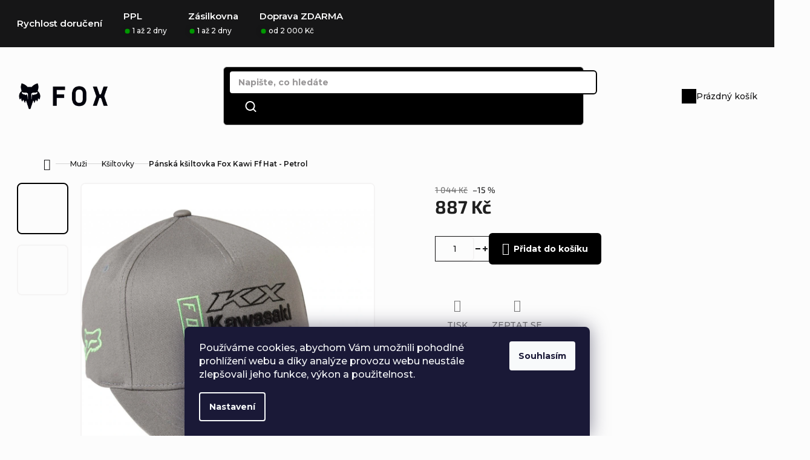

--- FILE ---
content_type: text/html; charset=utf-8
request_url: https://www.foxobchod.cz/panske-ksiltovky-fox-racing/panska-ksiltovka-fox-kawi-ff-hat-petrol/
body_size: 28846
content:
<!doctype html><html lang="cs" dir="ltr" class="header-background-light external-fonts-loaded"><head><meta charset="utf-8" /><meta name="viewport" content="width=device-width,initial-scale=1" /><title>Pánská kšiltovka Fox Kawi Ff Hat - Petrol za 887 Kč - Pánské kšiltovky ✅ | FOXobchod.cz</title><link rel="preconnect" href="https://cdn.myshoptet.com" /><link rel="dns-prefetch" href="https://cdn.myshoptet.com" /><link rel="preload" href="https://cdn.myshoptet.com/prj/dist/master/cms/libs/jquery/jquery-1.11.3.min.js" as="script" /><link href="https://cdn.myshoptet.com/prj/dist/master/cms/templates/frontend_templates/shared/css/font-face/source-sans-3.css" rel="stylesheet"><link href="https://cdn.myshoptet.com/prj/dist/master/cms/templates/frontend_templates/shared/css/font-face/exo-2.css" rel="stylesheet"><link href="https://cdn.myshoptet.com/prj/dist/master/shop/dist/font-shoptet-11.css.62c94c7785ff2cea73b2.css" rel="stylesheet"><script>
dataLayer = [];
dataLayer.push({'shoptet' : {
    "pageId": 741,
    "pageType": "productDetail",
    "currency": "CZK",
    "currencyInfo": {
        "decimalSeparator": ",",
        "exchangeRate": 1,
        "priceDecimalPlaces": 0,
        "symbol": "K\u010d",
        "symbolLeft": 0,
        "thousandSeparator": " "
    },
    "language": "cs",
    "projectId": 293016,
    "product": {
        "id": 8205,
        "guid": "bade7f16-2f8a-11ed-b50f-0cc47a6c9370",
        "hasVariants": true,
        "codes": [
            {
                "code": "29012-052-S\/M"
            },
            {
                "code": "29012-052-L\/XL"
            }
        ],
        "name": "P\u00e1nsk\u00e1 k\u0161iltovka Fox Kawi Ff Hat - Petrol",
        "appendix": "",
        "weight": 0,
        "manufacturerGuid": "1EF5332FF1A46B7EB781DA0BA3DED3EE",
        "currentCategory": "P\u00e1nsk\u00e9 oble\u010den\u00ed | P\u00e1nsk\u00e9 k\u0161iltovky",
        "currentCategoryGuid": "3184351b-5960-11e9-beb1-002590dad85e",
        "defaultCategory": "P\u00e1nsk\u00e9 oble\u010den\u00ed | P\u00e1nsk\u00e9 k\u0161iltovky",
        "defaultCategoryGuid": "3184351b-5960-11e9-beb1-002590dad85e",
        "currency": "CZK",
        "priceWithVat": 887
    },
    "stocks": [
        {
            "id": "ext",
            "title": "Sklad",
            "isDeliveryPoint": 0,
            "visibleOnEshop": 1
        }
    ],
    "cartInfo": {
        "id": null,
        "freeShipping": false,
        "freeShippingFrom": null,
        "leftToFreeGift": {
            "formattedPrice": "0 K\u010d",
            "priceLeft": 0
        },
        "freeGift": false,
        "leftToFreeShipping": {
            "priceLeft": null,
            "dependOnRegion": null,
            "formattedPrice": null
        },
        "discountCoupon": [],
        "getNoBillingShippingPrice": {
            "withoutVat": 0,
            "vat": 0,
            "withVat": 0
        },
        "cartItems": [],
        "taxMode": "ORDINARY"
    },
    "cart": [],
    "customer": {
        "priceRatio": 1,
        "priceListId": 1,
        "groupId": null,
        "registered": false,
        "mainAccount": false
    }
}});
dataLayer.push({'cookie_consent' : {
    "marketing": "denied",
    "analytics": "denied"
}});
document.addEventListener('DOMContentLoaded', function() {
    shoptet.consent.onAccept(function(agreements) {
        if (agreements.length == 0) {
            return;
        }
        dataLayer.push({
            'cookie_consent' : {
                'marketing' : (agreements.includes(shoptet.config.cookiesConsentOptPersonalisation)
                    ? 'granted' : 'denied'),
                'analytics': (agreements.includes(shoptet.config.cookiesConsentOptAnalytics)
                    ? 'granted' : 'denied')
            },
            'event': 'cookie_consent'
        });
    });
});
</script>
<meta property="og:type" content="website"><meta property="og:site_name" content="foxobchod.cz"><meta property="og:url" content="https://www.foxobchod.cz/panske-ksiltovky-fox-racing/panska-ksiltovka-fox-kawi-ff-hat-petrol/"><meta property="og:title" content="Pánská kšiltovka Fox Kawi Ff Hat - Petrol za 887 Kč - Pánské kšiltovky ✅ | FOXobchod.cz"><meta name="author" content="FOXobchod.cz"><meta name="web_author" content="Shoptet.cz"><meta name="dcterms.rightsHolder" content="www.foxobchod.cz"><meta name="robots" content="index,follow"><meta property="og:image" content="https://cdn.myshoptet.com/usr/www.foxobchod.cz/user/shop/big/8205_panska-ksiltovka-fox-kawi-ff-hat-petrol.jpg?631a1263"><meta property="og:description" content="Pánská kšiltovka Fox Kawi Ff Hat - Petrol za 887 Kč z kategorie Pánské kšiltovky. ✔️ Doprava ZDARMA ✔️ 30 dní na vrácení ✔️ Skvělé ceny ✔️ Ověřený obchod."><meta name="description" content="Pánská kšiltovka Fox Kawi Ff Hat - Petrol za 887 Kč z kategorie Pánské kšiltovky. ✔️ Doprava ZDARMA ✔️ 30 dní na vrácení ✔️ Skvělé ceny ✔️ Ověřený obchod."><meta property="product:price:amount" content="887"><meta property="product:price:currency" content="CZK"><style>:root {--color-primary: #000000;--color-primary-h: 0;--color-primary-s: 0%;--color-primary-l: 0%;--color-primary-hover: #df0303;--color-primary-hover-h: 0;--color-primary-hover-s: 97%;--color-primary-hover-l: 44%;--color-secondary: #161617;--color-secondary-h: 240;--color-secondary-s: 2%;--color-secondary-l: 9%;--color-secondary-hover: #005BFF;--color-secondary-hover-h: 219;--color-secondary-hover-s: 100%;--color-secondary-hover-l: 50%;--color-tertiary: #F5F4F4;--color-tertiary-h: 0;--color-tertiary-s: 5%;--color-tertiary-l: 96%;--color-tertiary-hover: #706E6F;--color-tertiary-hover-h: 330;--color-tertiary-hover-s: 1%;--color-tertiary-hover-l: 44%;--color-header-background: #ffffff;--template-font: "Source Sans 3";--template-headings-font: "Exo 2";--header-background-url: url("[data-uri]");--cookies-notice-background: #1A1937;--cookies-notice-color: #F8FAFB;--cookies-notice-button-hover: #f5f5f5;--cookies-notice-link-hover: #27263f;--templates-update-management-preview-mode-content: "Náhled aktualizací šablony je aktivní pro váš prohlížeč."}</style>
    
    <link href="https://cdn.myshoptet.com/prj/dist/master/shop/dist/main-11.less.fcb4a42d7bd8a71b7ee2.css" rel="stylesheet" />
        
    <script>var shoptet = shoptet || {};</script>
    <script src="https://cdn.myshoptet.com/prj/dist/master/shop/dist/main-3g-header.js.05f199e7fd2450312de2.js"></script>
<!-- User include --><!-- api 473(125) html code header -->

                <style>
                    #order-billing-methods .radio-wrapper[data-guid="c67dcaeb-39a6-11f0-9344-f62a9e19e24e"]:not(.cgapplepay), #order-billing-methods .radio-wrapper[data-guid="c68c4631-39a6-11f0-9344-f62a9e19e24e"]:not(.cggooglepay) {
                        display: none;
                    }
                </style>
                <script type="text/javascript">
                    document.addEventListener('DOMContentLoaded', function() {
                        if (getShoptetDataLayer('pageType') === 'billingAndShipping') {
                            
                try {
                    if (window.ApplePaySession && window.ApplePaySession.canMakePayments()) {
                        
                        if (document.querySelector('#order-billing-methods .radio-wrapper[data-guid="c67dcaeb-39a6-11f0-9344-f62a9e19e24e"]')) {
                            document.querySelector('#order-billing-methods .radio-wrapper[data-guid="c67dcaeb-39a6-11f0-9344-f62a9e19e24e"]').classList.add('cgapplepay');
                        }
                        
                    }
                } catch (err) {} 
            
                            
                const cgBaseCardPaymentMethod = {
                        type: 'CARD',
                        parameters: {
                            allowedAuthMethods: ["PAN_ONLY", "CRYPTOGRAM_3DS"],
                            allowedCardNetworks: [/*"AMEX", "DISCOVER", "INTERAC", "JCB",*/ "MASTERCARD", "VISA"]
                        }
                };
                
                function cgLoadScript(src, callback)
                {
                    var s,
                        r,
                        t;
                    r = false;
                    s = document.createElement('script');
                    s.type = 'text/javascript';
                    s.src = src;
                    s.onload = s.onreadystatechange = function() {
                        if ( !r && (!this.readyState || this.readyState == 'complete') )
                        {
                            r = true;
                            callback();
                        }
                    };
                    t = document.getElementsByTagName('script')[0];
                    t.parentNode.insertBefore(s, t);
                } 
                
                function cgGetGoogleIsReadyToPayRequest() {
                    return Object.assign(
                        {},
                        {
                            apiVersion: 2,
                            apiVersionMinor: 0
                        },
                        {
                            allowedPaymentMethods: [cgBaseCardPaymentMethod]
                        }
                    );
                }

                function onCgGooglePayLoaded() {
                    let paymentsClient = new google.payments.api.PaymentsClient({environment: 'PRODUCTION'});
                    paymentsClient.isReadyToPay(cgGetGoogleIsReadyToPayRequest()).then(function(response) {
                        if (response.result) {
                            
                        if (document.querySelector('#order-billing-methods .radio-wrapper[data-guid="c68c4631-39a6-11f0-9344-f62a9e19e24e"]')) {
                            document.querySelector('#order-billing-methods .radio-wrapper[data-guid="c68c4631-39a6-11f0-9344-f62a9e19e24e"]').classList.add('cggooglepay');
                        }
                        	 	 	 	 	 
                        }
                    })
                    .catch(function(err) {});
                }
                
                cgLoadScript('https://pay.google.com/gp/p/js/pay.js', onCgGooglePayLoaded);
            
                        }
                    });
                </script> 
                
<!-- api 1694(1278) html code header -->
<script type="text/javascript" src="https://app.dekovacka.cz/thankyou.js" async defer></script>
<!-- service 518(170) html code header -->
<link rel="stylesheet" type="text/css" href="https://cdn.myshoptet.com/usr/302565.myshoptet.com/user/documents/assets/sizes/fv-studio-app-sizes.css?24.4.5" />
<style>
body.shoptetak-opal #myBtnTabulka_velikosti {position: relative;margin-bottom: 50px;}
</style>
<!-- service 1228(847) html code header -->
<link 
rel="stylesheet" 
href="https://cdn.myshoptet.com/usr/dmartini.myshoptet.com/user/documents/upload/dmartini/shop_rating/shop_rating.min.css?140"
data-author="Dominik Martini" 
data-author-web="dmartini.cz">
<!-- service 1462(1076) html code header -->
<link rel="stylesheet" href="https://cdn.myshoptet.com/usr/webotvurci.myshoptet.com/user/documents/plugin-product-interconnection/css/all.min.css?v=27"> 
<!-- service 1700(1284) html code header -->
<link rel="preconnect" href="https://fonts.googleapis.com">
<link rel="preconnect" href="https://fonts.gstatic.com" crossorigin>
<link href="https://fonts.googleapis.com/css2?family=Montserrat:wght@500;600;700&display=swap" rel="stylesheet"> 
<style>
:root {
    --color-black: #161617;
    --color-white: #ffffff;
    --color-gray: #d6d5d6;
    
    --color-font: #161617;
    --color-font-secondary: #706E6F;
    --color-font-tertiary: #999798;
    --color-font-fourth: #474446;
    
    --color-border: #f5f4f4;
    --color-border-2: #ebebeb;
    
    --color-bg-main: #fcfcfc;
    
    --gradient: linear-gradient(270deg, #e80c7a 0%, #650ce8 100%);
    --gradient-blue: linear-gradient(270deg, #0CE8D3 0%, #0059FF 100%);
}
.benefitBanner__picture img {
  mix-blend-mode: normal;
}
.contact-box ul li > span::before {
color: white;
}
</style> 

<link rel="stylesheet" href="https://cdn.myshoptet.com/addons/MirandaMedia-Group/miranda-joy/styles.header.min.css?67568d0fa94d9eff12150f0a67635d0cbe1cbbd5">
<!-- project html code header -->
<link rel="apple-touch-icon" sizes="180x180" href="/user/documents/upload/favicon/apple-touch-icon.png">
<link rel="icon" type="image/png" sizes="32x32" href="/user/documents/upload/favicon/favicon-32x32.png">
<link rel="icon" type="image/png" sizes="16x16" href="/user/documents/upload/favicon/favicon-16x16.png">
<meta name="msapplication-TileColor" content="#da532c">
<meta name="theme-color" content="#ffffff">
<meta name="seznam-wmt" content="rRKYRZFyT1zkPIWlt1PDt90epAYmNpHX" />
<meta name="facebook-domain-verification" content="uyesmprb5ip664jc4iwlwr0exns7nc" />
<link href="/user/documents/upload/style-foxobchod.css" rel="stylesheet">
<script>
        let akceEndDate = "8.5.2025";
        let instagramName = "#foxobchod";
        let footerAltLogoURL = "/user/documents/upload/foxobchod-logo.png";
        //let zapomenuteHesloObrazek = "/user/documents/upload/zapomenuté heslo.jpg";
        //let registraceObrazek = "/user/documents/upload/registrace.jpg";
                    
        let platbaKosikText = "Bezpečná platba";
        let platbaKosikObrazek = "https://cdn.myshoptet.com/prj/dist/master/cms/img/common/payment_logos/payments.png";
        let infoKosikText = "Jak funguje reklamace?";
        let infoKosikOdkaz = "/vymena-vraceni-zbozi/";
                    
        let contacts = `
            <div class="contacts">
                 <p>Využijte dopravy <b>ZDARMA</b> od 2 000 Kč!</p>
                     <div class="contacts__container">
                        <div class="contacts__wrap">
                            <a class="contacts__email" href="mailto:info@thetoystore.cz">info@foxobchod.cz</a>
                            <span>Odpovídáme do 24 hodin</span>
                            </div><!--
                            <div class="contacts__wrap">
                                <a class="contacts__tel" href="tel:+420335153153">+420 335 153 153</a>
                                <span>Po - Pa 9:00 - 17:00</span>
                            </div>-->
                    </div>
            </div>`;
</script>
<!-- /User include --><link rel="canonical" href="https://www.foxobchod.cz/panske-ksiltovky-fox-racing/panska-ksiltovka-fox-kawi-ff-hat-petrol/" />    <!-- Global site tag (gtag.js) - Google Analytics -->
    <script async src="https://www.googletagmanager.com/gtag/js?id=17551495735"></script>
    <script>
        
        window.dataLayer = window.dataLayer || [];
        function gtag(){dataLayer.push(arguments);}
        

                    console.debug('default consent data');

            gtag('consent', 'default', {"ad_storage":"denied","analytics_storage":"denied","ad_user_data":"denied","ad_personalization":"denied","wait_for_update":500});
            dataLayer.push({
                'event': 'default_consent'
            });
        
        gtag('js', new Date());

        
                gtag('config', 'G-HP1SQ76Q1D', {"groups":"GA4","send_page_view":false,"content_group":"productDetail","currency":"CZK","page_language":"cs"});
        
                gtag('config', 'AW-1001208831', {"allow_enhanced_conversions":true});
        
                gtag('config', 'AW-17551495735', {"allow_enhanced_conversions":true});
        
        
        
        
                    gtag('event', 'page_view', {"send_to":"GA4","page_language":"cs","content_group":"productDetail","currency":"CZK"});
        
                gtag('set', 'currency', 'CZK');

        gtag('event', 'view_item', {
            "send_to": "UA",
            "items": [
                {
                    "id": "29012-052-S\/M",
                    "name": "P\u00e1nsk\u00e1 k\u0161iltovka Fox Kawi Ff Hat - Petrol",
                    "category": "P\u00e1nsk\u00e9 oble\u010den\u00ed \/ P\u00e1nsk\u00e9 k\u0161iltovky",
                                        "brand": "FOX",
                                                            "variant": "Velikost: S\/M",
                                        "price": 733
                }
            ]
        });
        
        
        
        
        
                    gtag('event', 'view_item', {"send_to":"GA4","page_language":"cs","content_group":"productDetail","value":733,"currency":"CZK","items":[{"item_id":"29012-052-S\/M","item_name":"P\u00e1nsk\u00e1 k\u0161iltovka Fox Kawi Ff Hat - Petrol","item_brand":"FOX","item_category":"P\u00e1nsk\u00e9 oble\u010den\u00ed","item_category2":"P\u00e1nsk\u00e9 k\u0161iltovky","item_variant":"29012-052-S\/M~Velikost: S\/M","price":733,"quantity":1,"index":0}]});
        
        
        
        
        
        
        
        document.addEventListener('DOMContentLoaded', function() {
            if (typeof shoptet.tracking !== 'undefined') {
                for (var id in shoptet.tracking.bannersList) {
                    gtag('event', 'view_promotion', {
                        "send_to": "UA",
                        "promotions": [
                            {
                                "id": shoptet.tracking.bannersList[id].id,
                                "name": shoptet.tracking.bannersList[id].name,
                                "position": shoptet.tracking.bannersList[id].position
                            }
                        ]
                    });
                }
            }

            shoptet.consent.onAccept(function(agreements) {
                if (agreements.length !== 0) {
                    console.debug('gtag consent accept');
                    var gtagConsentPayload =  {
                        'ad_storage': agreements.includes(shoptet.config.cookiesConsentOptPersonalisation)
                            ? 'granted' : 'denied',
                        'analytics_storage': agreements.includes(shoptet.config.cookiesConsentOptAnalytics)
                            ? 'granted' : 'denied',
                                                                                                'ad_user_data': agreements.includes(shoptet.config.cookiesConsentOptPersonalisation)
                            ? 'granted' : 'denied',
                        'ad_personalization': agreements.includes(shoptet.config.cookiesConsentOptPersonalisation)
                            ? 'granted' : 'denied',
                        };
                    console.debug('update consent data', gtagConsentPayload);
                    gtag('consent', 'update', gtagConsentPayload);
                    dataLayer.push(
                        { 'event': 'update_consent' }
                    );
                }
            });
        });
    </script>
<script>
    (function(t, r, a, c, k, i, n, g) { t['ROIDataObject'] = k;
    t[k]=t[k]||function(){ (t[k].q=t[k].q||[]).push(arguments) },t[k].c=i;n=r.createElement(a),
    g=r.getElementsByTagName(a)[0];n.async=1;n.src=c;g.parentNode.insertBefore(n,g)
    })(window, document, 'script', '//www.heureka.cz/ocm/sdk.js?source=shoptet&version=2&page=product_detail', 'heureka', 'cz');

    heureka('set_user_consent', 0);
</script>
</head><body class="desktop id-741 in-panske-ksiltovky-fox-racing template-11 type-product type-detail one-column-body columns-3 ums_forms_redesign--off ums_a11y_category_page--on ums_discussion_rating_forms--off ums_flags_display_unification--on ums_a11y_login--on mobile-header-version-0"><noscript>
    <style>
        #header {
            padding-top: 0;
            position: relative !important;
            top: 0;
        }
        .header-navigation {
            position: relative !important;
        }
        .overall-wrapper {
            margin: 0 !important;
        }
        body:not(.ready) {
            visibility: visible !important;
        }
    </style>
    <div class="no-javascript">
        <div class="no-javascript__title">Musíte změnit nastavení vašeho prohlížeče</div>
        <div class="no-javascript__text">Podívejte se na: <a href="https://www.google.com/support/bin/answer.py?answer=23852">Jak povolit JavaScript ve vašem prohlížeči</a>.</div>
        <div class="no-javascript__text">Pokud používáte software na blokování reklam, může být nutné povolit JavaScript z této stránky.</div>
        <div class="no-javascript__text">Děkujeme.</div>
    </div>
</noscript>

        <div id="fb-root"></div>
        <script>
            window.fbAsyncInit = function() {
                FB.init({
//                    appId            : 'your-app-id',
                    autoLogAppEvents : true,
                    xfbml            : true,
                    version          : 'v19.0'
                });
            };
        </script>
        <script async defer crossorigin="anonymous" src="https://connect.facebook.net/cs_CZ/sdk.js"></script>    <div class="siteCookies siteCookies--bottom siteCookies--dark js-siteCookies" role="dialog" data-testid="cookiesPopup" data-nosnippet>
        <div class="siteCookies__form">
            <div class="siteCookies__content">
                <div class="siteCookies__text">
                    Používáme cookies, abychom Vám umožnili pohodlné prohlížení webu a díky analýze provozu webu neustále zlepšovali jeho funkce, výkon a použitelnost.
                </div>
                <p class="siteCookies__links">
                    <button class="siteCookies__link js-cookies-settings" aria-label="Nastavení cookies" data-testid="cookiesSettings">Nastavení</button>
                </p>
            </div>
            <div class="siteCookies__buttonWrap">
                                <button class="siteCookies__button js-cookiesConsentSubmit" value="all" aria-label="Přijmout cookies" data-testid="buttonCookiesAccept">Souhlasím</button>
            </div>
        </div>
        <script>
            document.addEventListener("DOMContentLoaded", () => {
                const siteCookies = document.querySelector('.js-siteCookies');
                document.addEventListener("scroll", shoptet.common.throttle(() => {
                    const st = document.documentElement.scrollTop;
                    if (st > 1) {
                        siteCookies.classList.add('siteCookies--scrolled');
                    } else {
                        siteCookies.classList.remove('siteCookies--scrolled');
                    }
                }, 100));
            });
        </script>
    </div>
<a href="#content" class="skip-link sr-only">Přejít na obsah</a><div class="overall-wrapper"><div class="user-action"><div class="container">
    <div class="user-action-in">
                    <div id="login" class="user-action-login popup-widget login-widget" role="dialog" aria-labelledby="loginHeading">
        <div class="popup-widget-inner">
                            <h2 id="loginHeading">Přihlášení k vašemu účtu</h2><div id="customerLogin"><form action="/action/Customer/Login/" method="post" id="formLoginIncluded" class="csrf-enabled formLogin" data-testid="formLogin"><input type="hidden" name="referer" value="" /><div class="form-group"><div class="input-wrapper email js-validated-element-wrapper no-label"><input type="email" name="email" class="form-control" autofocus placeholder="E-mailová adresa (např. jan@novak.cz)" data-testid="inputEmail" autocomplete="email" required /></div></div><div class="form-group"><div class="input-wrapper password js-validated-element-wrapper no-label"><input type="password" name="password" class="form-control" placeholder="Heslo" data-testid="inputPassword" autocomplete="current-password" required /><span class="no-display">Nemůžete vyplnit toto pole</span><input type="text" name="surname" value="" class="no-display" /></div></div><div class="form-group"><div class="login-wrapper"><button type="submit" class="btn btn-secondary btn-text btn-login" data-testid="buttonSubmit">Přihlásit se</button><div class="password-helper"><a href="/registrace/" data-testid="signup" rel="nofollow">Nová registrace</a><a href="/klient/zapomenute-heslo/" rel="nofollow">Zapomenuté heslo</a></div></div></div><div class="social-login-buttons"><div class="social-login-buttons-divider"><span>nebo</span></div><div class="form-group"><a href="/action/Social/login/?provider=Google" class="login-btn google" rel="nofollow"><span class="login-google-icon"></span><strong>Přihlásit se přes Google</strong></a></div></div></form>
</div>                    </div>
    </div>

                            <div id="cart-widget" class="user-action-cart popup-widget cart-widget loader-wrapper" data-testid="popupCartWidget" role="dialog" aria-hidden="true">
    <div class="popup-widget-inner cart-widget-inner place-cart-here">
        <div class="loader-overlay">
            <div class="loader"></div>
        </div>
    </div>

    <div class="cart-widget-button">
        <a href="/kosik/" class="btn btn-conversion" id="continue-order-button" rel="nofollow" data-testid="buttonNextStep">Pokračovat do košíku</a>
    </div>
</div>
            </div>
</div>
</div><div class="top-navigation-bar" data-testid="topNavigationBar">

    <div class="container">

        <div class="top-navigation-contacts">
            <strong>Zákaznická podpora:</strong><a href="mailto:info@foxobchod.cz" class="project-email" data-testid="contactboxEmail"><span>info@foxobchod.cz</span></a>        </div>

                            <div class="top-navigation-menu">
                <div class="top-navigation-menu-trigger"></div>
                <ul class="top-navigation-bar-menu">
                                            <li class="top-navigation-menu-item-695">
                            <a href="/muzi/">Muži</a>
                        </li>
                                            <li class="top-navigation-menu-item-698">
                            <a href="/zeny/">Ženy</a>
                        </li>
                                            <li class="top-navigation-menu-item-701">
                            <a href="/deti/">Děti</a>
                        </li>
                                            <li class="top-navigation-menu-item-1366">
                            <a href="/cyklistika-mtb-fox-racing/">Cyklistika</a>
                        </li>
                                            <li class="top-navigation-menu-item-1444">
                            <a href="/motokrosove-obleceni/">Motokros</a>
                        </li>
                                    </ul>
                <ul class="top-navigation-bar-menu-helper"></ul>
            </div>
        
        <div class="top-navigation-tools">
            <div class="responsive-tools">
                <a href="#" class="toggle-window" data-target="search" aria-label="Hledat" data-testid="linkSearchIcon"></a>
                                                            <a href="#" class="toggle-window" data-target="login"></a>
                                                    <a href="#" class="toggle-window" data-target="navigation" aria-label="Menu" data-testid="hamburgerMenu"></a>
            </div>
                        <button class="top-nav-button top-nav-button-login toggle-window" type="button" data-target="login" aria-haspopup="dialog" aria-controls="login" aria-expanded="false" data-testid="signin"><span>Přihlášení</span></button>        </div>

    </div>

</div>
<header id="header"><div class="container navigation-wrapper">
    <div class="header-top">
        <div class="site-name-wrapper">
            <div class="site-name"><a href="/" data-testid="linkWebsiteLogo"><img src="https://cdn.myshoptet.com/usr/www.foxobchod.cz/user/logos/foxobchod-cz.png" alt="FOXobchod.cz" fetchpriority="low" /></a></div>        </div>
        <div class="search" itemscope itemtype="https://schema.org/WebSite">
            <meta itemprop="headline" content="Pánské kšiltovky"/><meta itemprop="url" content="https://www.foxobchod.cz"/><meta itemprop="text" content="Pánská kšiltovka Fox Kawi Ff Hat - Petrol za 887 Kč z kategorie Pánské kšiltovky. ✔️ Doprava ZDARMA ✔️ 30 dní na vrácení ✔️ Skvělé ceny ✔️ Ověřený obchod."/>            <form action="/action/ProductSearch/prepareString/" method="post"
    id="formSearchForm" class="search-form compact-form js-search-main"
    itemprop="potentialAction" itemscope itemtype="https://schema.org/SearchAction" data-testid="searchForm">
    <fieldset>
        <meta itemprop="target"
            content="https://www.foxobchod.cz/vyhledavani/?string={string}"/>
        <input type="hidden" name="language" value="cs"/>
        
            
<input
    type="search"
    name="string"
        class="query-input form-control search-input js-search-input"
    placeholder="Napište, co hledáte"
    autocomplete="off"
    required
    itemprop="query-input"
    aria-label="Vyhledávání"
    data-testid="searchInput"
>
            <button type="submit" class="btn btn-default" data-testid="searchBtn">Hledat</button>
        
    </fieldset>
</form>
        </div>
        <div class="navigation-buttons">
                
    <a href="/kosik/" class="btn btn-icon toggle-window cart-count" data-target="cart" data-hover="true" data-redirect="true" data-testid="headerCart" rel="nofollow" aria-haspopup="dialog" aria-expanded="false" aria-controls="cart-widget">
        
                <span class="sr-only">Nákupní košík</span>
        
            <span class="cart-price visible-lg-inline-block" data-testid="headerCartPrice">
                                    Prázdný košík                            </span>
        
    
            </a>
        </div>
    </div>
    <nav id="navigation" aria-label="Hlavní menu" data-collapsible="true"><div class="navigation-in menu"><ul class="menu-level-1" role="menubar" data-testid="headerMenuItems"><li class="menu-item-1302" role="none"><a href="/akce-a-vyprodej/" data-testid="headerMenuItem" role="menuitem" aria-expanded="false"><b>Akce</b></a></li>
<li class="menu-item-1314" role="none"><a href="/novinky-fox-racing/" data-testid="headerMenuItem" role="menuitem" aria-expanded="false"><b>Novinky</b></a></li>
<li class="menu-item-695 ext" role="none"><a href="/muzi/" data-testid="headerMenuItem" role="menuitem" aria-haspopup="true" aria-expanded="false"><b>Muži</b><span class="submenu-arrow"></span></a><ul class="menu-level-2" aria-label="Muži" tabindex="-1" role="menu"><li class="menu-item-707" role="none"><a href="/panska-tricka-fox/" class="menu-image" data-testid="headerMenuItem" tabindex="-1" aria-hidden="true"><img src="data:image/svg+xml,%3Csvg%20width%3D%22140%22%20height%3D%22100%22%20xmlns%3D%22http%3A%2F%2Fwww.w3.org%2F2000%2Fsvg%22%3E%3C%2Fsvg%3E" alt="" aria-hidden="true" width="140" height="100"  data-src="https://cdn.myshoptet.com/usr/www.foxobchod.cz/user/categories/thumb/aviator-ss-tech-tee.jpg" fetchpriority="low" /></a><div><a href="/panska-tricka-fox/" data-testid="headerMenuItem" role="menuitem"><span>Trička</span></a>
                        </div></li><li class="menu-item-741 active" role="none"><a href="/panske-ksiltovky-fox-racing/" class="menu-image" data-testid="headerMenuItem" tabindex="-1" aria-hidden="true"><img src="data:image/svg+xml,%3Csvg%20width%3D%22140%22%20height%3D%22100%22%20xmlns%3D%22http%3A%2F%2Fwww.w3.org%2F2000%2Fsvg%22%3E%3C%2Fsvg%3E" alt="" aria-hidden="true" width="140" height="100"  data-src="https://cdn.myshoptet.com/usr/www.foxobchod.cz/user/categories/thumb/resolved-flexfit-hat.jpg" fetchpriority="low" /></a><div><a href="/panske-ksiltovky-fox-racing/" data-testid="headerMenuItem" role="menuitem"><span>Kšiltovky</span></a>
                        </div></li><li class="menu-item-786" role="none"><a href="/mikiny/" class="menu-image" data-testid="headerMenuItem" tabindex="-1" aria-hidden="true"><img src="data:image/svg+xml,%3Csvg%20width%3D%22140%22%20height%3D%22100%22%20xmlns%3D%22http%3A%2F%2Fwww.w3.org%2F2000%2Fsvg%22%3E%3C%2Fsvg%3E" alt="" aria-hidden="true" width="140" height="100"  data-src="https://cdn.myshoptet.com/usr/www.foxobchod.cz/user/categories/thumb/20555001_1_2500x.jpg" fetchpriority="low" /></a><div><a href="/mikiny/" data-testid="headerMenuItem" role="menuitem"><span>Mikiny</span></a>
                        </div></li><li class="menu-item-795" role="none"><a href="/panske-plavky/" class="menu-image" data-testid="headerMenuItem" tabindex="-1" aria-hidden="true"><img src="data:image/svg+xml,%3Csvg%20width%3D%22140%22%20height%3D%22100%22%20xmlns%3D%22http%3A%2F%2Fwww.w3.org%2F2000%2Fsvg%22%3E%3C%2Fsvg%3E" alt="" aria-hidden="true" width="140" height="100"  data-src="https://cdn.myshoptet.com/usr/www.foxobchod.cz/user/categories/thumb/motion-creo-boardshort.jpg" fetchpriority="low" /></a><div><a href="/panske-plavky/" data-testid="headerMenuItem" role="menuitem"><span>Plavky</span></a>
                        </div></li><li class="menu-item-792" role="none"><a href="/panske-kratasy/" class="menu-image" data-testid="headerMenuItem" tabindex="-1" aria-hidden="true"><img src="data:image/svg+xml,%3Csvg%20width%3D%22140%22%20height%3D%22100%22%20xmlns%3D%22http%3A%2F%2Fwww.w3.org%2F2000%2Fsvg%22%3E%3C%2Fsvg%3E" alt="" aria-hidden="true" width="140" height="100"  data-src="https://cdn.myshoptet.com/usr/www.foxobchod.cz/user/categories/thumb/machete-tech-short.jpg" fetchpriority="low" /></a><div><a href="/panske-kratasy/" data-testid="headerMenuItem" role="menuitem"><span>Kraťasy</span></a>
                        </div></li><li class="menu-item-738" role="none"><a href="/panske-bundy-fox-racing/" class="menu-image" data-testid="headerMenuItem" tabindex="-1" aria-hidden="true"><img src="data:image/svg+xml,%3Csvg%20width%3D%22140%22%20height%3D%22100%22%20xmlns%3D%22http%3A%2F%2Fwww.w3.org%2F2000%2Fsvg%22%3E%3C%2Fsvg%3E" alt="" aria-hidden="true" width="140" height="100"  data-src="https://cdn.myshoptet.com/usr/www.foxobchod.cz/user/categories/thumb/redplate-pit-jacket-xl.jpg" fetchpriority="low" /></a><div><a href="/panske-bundy-fox-racing/" data-testid="headerMenuItem" role="menuitem"><span>Bundy</span></a>
                        </div></li><li class="menu-item-1294" role="none"><a href="/panske-teplaky-fox/" class="menu-image" data-testid="headerMenuItem" tabindex="-1" aria-hidden="true"><img src="data:image/svg+xml,%3Csvg%20width%3D%22140%22%20height%3D%22100%22%20xmlns%3D%22http%3A%2F%2Fwww.w3.org%2F2000%2Fsvg%22%3E%3C%2Fsvg%3E" alt="" aria-hidden="true" width="140" height="100"  data-src="https://cdn.myshoptet.com/usr/www.foxobchod.cz/user/categories/thumb/7594_panske-teplaky-fox-standard-issue-fleece-pant-black.jpg" fetchpriority="low" /></a><div><a href="/panske-teplaky-fox/" data-testid="headerMenuItem" role="menuitem"><span>Tepláky</span></a>
                        </div></li><li class="menu-item-765" role="none"><a href="/panske-kosile-fox-racing/" class="menu-image" data-testid="headerMenuItem" tabindex="-1" aria-hidden="true"><img src="data:image/svg+xml,%3Csvg%20width%3D%22140%22%20height%3D%22100%22%20xmlns%3D%22http%3A%2F%2Fwww.w3.org%2F2000%2Fsvg%22%3E%3C%2Fsvg%3E" alt="" aria-hidden="true" width="140" height="100"  data-src="https://cdn.myshoptet.com/usr/www.foxobchod.cz/user/categories/thumb/longview-ltwt-flannel.jpg" fetchpriority="low" /></a><div><a href="/panske-kosile-fox-racing/" data-testid="headerMenuItem" role="menuitem"><span>Košile</span></a>
                        </div></li><li class="menu-item-744" role="none"><a href="/panske-kulichy/" class="menu-image" data-testid="headerMenuItem" tabindex="-1" aria-hidden="true"><img src="data:image/svg+xml,%3Csvg%20width%3D%22140%22%20height%3D%22100%22%20xmlns%3D%22http%3A%2F%2Fwww.w3.org%2F2000%2Fsvg%22%3E%3C%2Fsvg%3E" alt="" aria-hidden="true" width="140" height="100"  data-src="https://cdn.myshoptet.com/usr/www.foxobchod.cz/user/categories/thumb/throwback-beanie.jpg" fetchpriority="low" /></a><div><a href="/panske-kulichy/" data-testid="headerMenuItem" role="menuitem"><span>Kulichy</span></a>
                        </div></li><li class="menu-item-704" role="none"><a href="/batohy-fox/" class="menu-image" data-testid="headerMenuItem" tabindex="-1" aria-hidden="true"><img src="data:image/svg+xml,%3Csvg%20width%3D%22140%22%20height%3D%22100%22%20xmlns%3D%22http%3A%2F%2Fwww.w3.org%2F2000%2Fsvg%22%3E%3C%2Fsvg%3E" alt="" aria-hidden="true" width="140" height="100"  data-src="https://cdn.myshoptet.com/usr/www.foxobchod.cz/user/categories/thumb/fox-22125-001-os_eo_xl.jpg" fetchpriority="low" /></a><div><a href="/batohy-fox/" data-testid="headerMenuItem" role="menuitem"><span>Batohy</span></a>
                        </div></li><li class="menu-item-747" role="none"><a href="/pasky/" class="menu-image" data-testid="headerMenuItem" tabindex="-1" aria-hidden="true"><img src="data:image/svg+xml,%3Csvg%20width%3D%22140%22%20height%3D%22100%22%20xmlns%3D%22http%3A%2F%2Fwww.w3.org%2F2000%2Fsvg%22%3E%3C%2Fsvg%3E" alt="" aria-hidden="true" width="140" height="100"  data-src="https://cdn.myshoptet.com/usr/www.foxobchod.cz/user/categories/thumb/mr-clean-web-belt.jpg" fetchpriority="low" /></a><div><a href="/pasky/" data-testid="headerMenuItem" role="menuitem"><span>Pásky</span></a>
                        </div></li><li class="menu-item-732" role="none"><a href="/panske-penezenky/" class="menu-image" data-testid="headerMenuItem" tabindex="-1" aria-hidden="true"><img src="data:image/svg+xml,%3Csvg%20width%3D%22140%22%20height%3D%22100%22%20xmlns%3D%22http%3A%2F%2Fwww.w3.org%2F2000%2Fsvg%22%3E%3C%2Fsvg%3E" alt="" aria-hidden="true" width="140" height="100"  data-src="https://cdn.myshoptet.com/usr/www.foxobchod.cz/user/categories/thumb/machinist-wallet-ns.jpg" fetchpriority="low" /></a><div><a href="/panske-penezenky/" data-testid="headerMenuItem" role="menuitem"><span>Peněženky</span></a>
                        </div></li><li class="menu-item-729" role="none"><a href="/fox-racing-doplnky/" class="menu-image" data-testid="headerMenuItem" tabindex="-1" aria-hidden="true"><img src="data:image/svg+xml,%3Csvg%20width%3D%22140%22%20height%3D%22100%22%20xmlns%3D%22http%3A%2F%2Fwww.w3.org%2F2000%2Fsvg%22%3E%3C%2Fsvg%3E" alt="" aria-hidden="true" width="140" height="100"  data-src="https://cdn.myshoptet.com/usr/www.foxobchod.cz/user/categories/thumb/machinist-key-chain-ns.jpg" fetchpriority="low" /></a><div><a href="/fox-racing-doplnky/" data-testid="headerMenuItem" role="menuitem"><span>Doplňky</span></a>
                        </div></li><li class="menu-item-1157" role="none"><a href="/ponozky/" class="menu-image" data-testid="headerMenuItem" tabindex="-1" aria-hidden="true"><img src="data:image/svg+xml,%3Csvg%20width%3D%22140%22%20height%3D%22100%22%20xmlns%3D%22http%3A%2F%2Fwww.w3.org%2F2000%2Fsvg%22%3E%3C%2Fsvg%3E" alt="" aria-hidden="true" width="140" height="100"  data-src="https://cdn.myshoptet.com/usr/www.foxobchod.cz/user/categories/thumb/7006.jpg" fetchpriority="low" /></a><div><a href="/ponozky/" data-testid="headerMenuItem" role="menuitem"><span>Ponožky</span></a>
                        </div></li></ul></li>
<li class="menu-item-698 ext" role="none"><a href="/zeny/" data-testid="headerMenuItem" role="menuitem" aria-haspopup="true" aria-expanded="false"><b>Ženy</b><span class="submenu-arrow"></span></a><ul class="menu-level-2" aria-label="Ženy" tabindex="-1" role="menu"><li class="menu-item-710" role="none"><a href="/damska-tricka/" class="menu-image" data-testid="headerMenuItem" tabindex="-1" aria-hidden="true"><img src="data:image/svg+xml,%3Csvg%20width%3D%22140%22%20height%3D%22100%22%20xmlns%3D%22http%3A%2F%2Fwww.w3.org%2F2000%2Fsvg%22%3E%3C%2Fsvg%3E" alt="" aria-hidden="true" width="140" height="100"  data-src="https://cdn.myshoptet.com/usr/www.foxobchod.cz/user/categories/thumb/ascot-ss-crew-tee.jpg" fetchpriority="low" /></a><div><a href="/damska-tricka/" data-testid="headerMenuItem" role="menuitem"><span>Trička</span></a>
                        </div></li><li class="menu-item-789" role="none"><a href="/damske-kalhoty/" class="menu-image" data-testid="headerMenuItem" tabindex="-1" aria-hidden="true"><img src="data:image/svg+xml,%3Csvg%20width%3D%22140%22%20height%3D%22100%22%20xmlns%3D%22http%3A%2F%2Fwww.w3.org%2F2000%2Fsvg%22%3E%3C%2Fsvg%3E" alt="" aria-hidden="true" width="140" height="100"  data-src="https://cdn.myshoptet.com/usr/www.foxobchod.cz/user/categories/thumb/19661018_3.jpeg" fetchpriority="low" /></a><div><a href="/damske-kalhoty/" data-testid="headerMenuItem" role="menuitem"><span>Kalhoty</span></a>
                        </div></li><li class="menu-item-801" role="none"><a href="/damske-mikiny/" class="menu-image" data-testid="headerMenuItem" tabindex="-1" aria-hidden="true"><img src="data:image/svg+xml,%3Csvg%20width%3D%22140%22%20height%3D%22100%22%20xmlns%3D%22http%3A%2F%2Fwww.w3.org%2F2000%2Fsvg%22%3E%3C%2Fsvg%3E" alt="" aria-hidden="true" width="140" height="100"  data-src="https://cdn.myshoptet.com/usr/www.foxobchod.cz/user/categories/thumb/22828185_01.jpeg" fetchpriority="low" /></a><div><a href="/damske-mikiny/" data-testid="headerMenuItem" role="menuitem"><span>Mikiny</span></a>
                        </div></li><li class="menu-item-816" role="none"><a href="/damske-ksiltovky/" class="menu-image" data-testid="headerMenuItem" tabindex="-1" aria-hidden="true"><img src="data:image/svg+xml,%3Csvg%20width%3D%22140%22%20height%3D%22100%22%20xmlns%3D%22http%3A%2F%2Fwww.w3.org%2F2000%2Fsvg%22%3E%3C%2Fsvg%3E" alt="" aria-hidden="true" width="140" height="100"  data-src="https://cdn.myshoptet.com/usr/www.foxobchod.cz/user/categories/thumb/head-trik-trucker.jpg" fetchpriority="low" /></a><div><a href="/damske-ksiltovky/" data-testid="headerMenuItem" role="menuitem"><span>Kšiltovky</span></a>
                        </div></li><li class="menu-item-810" role="none"><a href="/damske-batohy-a-tasky/" class="menu-image" data-testid="headerMenuItem" tabindex="-1" aria-hidden="true"><img src="data:image/svg+xml,%3Csvg%20width%3D%22140%22%20height%3D%22100%22%20xmlns%3D%22http%3A%2F%2Fwww.w3.org%2F2000%2Fsvg%22%3E%3C%2Fsvg%3E" alt="" aria-hidden="true" width="140" height="100"  data-src="https://cdn.myshoptet.com/usr/www.foxobchod.cz/user/categories/thumb/rosey-kick-stand-backpack.jpg" fetchpriority="low" /></a><div><a href="/damske-batohy-a-tasky/" data-testid="headerMenuItem" role="menuitem"><span>Batohy a tašky</span></a>
                        </div></li><li class="menu-item-813" role="none"><a href="/damske-kulichy/" class="menu-image" data-testid="headerMenuItem" tabindex="-1" aria-hidden="true"><img src="data:image/svg+xml,%3Csvg%20width%3D%22140%22%20height%3D%22100%22%20xmlns%3D%22http%3A%2F%2Fwww.w3.org%2F2000%2Fsvg%22%3E%3C%2Fsvg%3E" alt="" aria-hidden="true" width="140" height="100"  data-src="https://cdn.myshoptet.com/usr/www.foxobchod.cz/user/categories/thumb/valence-beanie.jpg" fetchpriority="low" /></a><div><a href="/damske-kulichy/" data-testid="headerMenuItem" role="menuitem"><span>Kulichy</span></a>
                        </div></li></ul></li>
<li class="menu-item-701 ext" role="none"><a href="/deti/" data-testid="headerMenuItem" role="menuitem" aria-haspopup="true" aria-expanded="false"><b>Děti</b><span class="submenu-arrow"></span></a><ul class="menu-level-2" aria-label="Děti" tabindex="-1" role="menu"><li class="menu-item-713" role="none"><a href="/detska-tricka/" class="menu-image" data-testid="headerMenuItem" tabindex="-1" aria-hidden="true"><img src="data:image/svg+xml,%3Csvg%20width%3D%22140%22%20height%3D%22100%22%20xmlns%3D%22http%3A%2F%2Fwww.w3.org%2F2000%2Fsvg%22%3E%3C%2Fsvg%3E" alt="" aria-hidden="true" width="140" height="100"  data-src="https://cdn.myshoptet.com/usr/www.foxobchod.cz/user/categories/thumb/8373-1_detske-triko-fox-youth-legacy-ss-tee-black.jpg" fetchpriority="low" /></a><div><a href="/detska-tricka/" data-testid="headerMenuItem" role="menuitem"><span>Trička</span></a>
                        </div></li><li class="menu-item-819" role="none"><a href="/detske-mikiny/" class="menu-image" data-testid="headerMenuItem" tabindex="-1" aria-hidden="true"><img src="data:image/svg+xml,%3Csvg%20width%3D%22140%22%20height%3D%22100%22%20xmlns%3D%22http%3A%2F%2Fwww.w3.org%2F2000%2Fsvg%22%3E%3C%2Fsvg%3E" alt="" aria-hidden="true" width="140" height="100"  data-src="https://cdn.myshoptet.com/usr/www.foxobchod.cz/user/categories/thumb/youth-legacy-moth-zip-fleece-yl.jpg" fetchpriority="low" /></a><div><a href="/detske-mikiny/" data-testid="headerMenuItem" role="menuitem"><span>Mikiny</span></a>
                        </div></li><li class="menu-item-1148" role="none"><a href="/detske-ksiltovky/" class="menu-image" data-testid="headerMenuItem" tabindex="-1" aria-hidden="true"><img src="data:image/svg+xml,%3Csvg%20width%3D%22140%22%20height%3D%22100%22%20xmlns%3D%22http%3A%2F%2Fwww.w3.org%2F2000%2Fsvg%22%3E%3C%2Fsvg%3E" alt="" aria-hidden="true" width="140" height="100"  data-src="https://cdn.myshoptet.com/usr/www.foxobchod.cz/user/categories/thumb/6698.jpg" fetchpriority="low" /></a><div><a href="/detske-ksiltovky/" data-testid="headerMenuItem" role="menuitem"><span>Kšiltovky</span></a>
                        </div></li></ul></li>
<li class="menu-item-1366 ext" role="none"><a href="/cyklistika-mtb-fox-racing/" data-testid="headerMenuItem" role="menuitem" aria-haspopup="true" aria-expanded="false"><b>Cyklistika</b><span class="submenu-arrow"></span></a><ul class="menu-level-2" aria-label="Cyklistika" tabindex="-1" role="menu"><li class="menu-item-1385" role="none"><a href="/prilby/" class="menu-image" data-testid="headerMenuItem" tabindex="-1" aria-hidden="true"><img src="data:image/svg+xml,%3Csvg%20width%3D%22140%22%20height%3D%22100%22%20xmlns%3D%22http%3A%2F%2Fwww.w3.org%2F2000%2Fsvg%22%3E%3C%2Fsvg%3E" alt="" aria-hidden="true" width="140" height="100"  data-src="https://cdn.myshoptet.com/usr/www.foxobchod.cz/user/categories/thumb/28424_130_detail01.jpeg" fetchpriority="low" /></a><div><a href="/prilby/" data-testid="headerMenuItem" role="menuitem"><span>Přilby</span></a>
                        </div></li><li class="menu-item-1453" role="none"><a href="/bryle-fox-racing/" class="menu-image" data-testid="headerMenuItem" tabindex="-1" aria-hidden="true"><img src="data:image/svg+xml,%3Csvg%20width%3D%22140%22%20height%3D%22100%22%20xmlns%3D%22http%3A%2F%2Fwww.w3.org%2F2000%2Fsvg%22%3E%3C%2Fsvg%3E" alt="" aria-hidden="true" width="140" height="100"  data-src="https://cdn.myshoptet.com/usr/www.foxobchod.cz/user/categories/thumb/33338_008_1.jpg" fetchpriority="low" /></a><div><a href="/bryle-fox-racing/" data-testid="headerMenuItem" role="menuitem"><span>Brýle</span></a>
                        </div></li><li class="menu-item-1456" role="none"><a href="/ponozky-fox-racing/" class="menu-image" data-testid="headerMenuItem" tabindex="-1" aria-hidden="true"><img src="data:image/svg+xml,%3Csvg%20width%3D%22140%22%20height%3D%22100%22%20xmlns%3D%22http%3A%2F%2Fwww.w3.org%2F2000%2Fsvg%22%3E%3C%2Fsvg%3E" alt="" aria-hidden="true" width="140" height="100"  data-src="https://cdn.myshoptet.com/usr/www.foxobchod.cz/user/categories/thumb/31499_407_1.jpg" fetchpriority="low" /></a><div><a href="/ponozky-fox-racing/" data-testid="headerMenuItem" role="menuitem"><span>Ponožky</span></a>
                        </div></li><li class="menu-item-1459" role="none"><a href="/vesty-fox-racing/" class="menu-image" data-testid="headerMenuItem" tabindex="-1" aria-hidden="true"><img src="data:image/svg+xml,%3Csvg%20width%3D%22140%22%20height%3D%22100%22%20xmlns%3D%22http%3A%2F%2Fwww.w3.org%2F2000%2Fsvg%22%3E%3C%2Fsvg%3E" alt="" aria-hidden="true" width="140" height="100"  data-src="https://cdn.myshoptet.com/usr/www.foxobchod.cz/user/categories/thumb/33386-001-1.jpg" fetchpriority="low" /></a><div><a href="/vesty-fox-racing/" data-testid="headerMenuItem" role="menuitem"><span>Vesty</span></a>
                        </div></li><li class="menu-item-1462" role="none"><a href="/mikiny-fox-racing/" class="menu-image" data-testid="headerMenuItem" tabindex="-1" aria-hidden="true"><img src="data:image/svg+xml,%3Csvg%20width%3D%22140%22%20height%3D%22100%22%20xmlns%3D%22http%3A%2F%2Fwww.w3.org%2F2000%2Fsvg%22%3E%3C%2Fsvg%3E" alt="" aria-hidden="true" width="140" height="100"  data-src="https://cdn.myshoptet.com/usr/www.foxobchod.cz/user/categories/thumb/33384_237_1.jpg" fetchpriority="low" /></a><div><a href="/mikiny-fox-racing/" data-testid="headerMenuItem" role="menuitem"><span>Mikiny</span></a>
                        </div></li><li class="menu-item-1465" role="none"><a href="/bundy-fox-racing/" class="menu-image" data-testid="headerMenuItem" tabindex="-1" aria-hidden="true"><img src="data:image/svg+xml,%3Csvg%20width%3D%22140%22%20height%3D%22100%22%20xmlns%3D%22http%3A%2F%2Fwww.w3.org%2F2000%2Fsvg%22%3E%3C%2Fsvg%3E" alt="" aria-hidden="true" width="140" height="100"  data-src="https://cdn.myshoptet.com/usr/www.foxobchod.cz/user/categories/thumb/cyklo-bundy-fox.jpeg" fetchpriority="low" /></a><div><a href="/bundy-fox-racing/" data-testid="headerMenuItem" role="menuitem"><span>Bundy</span></a>
                        </div></li><li class="menu-item-1474" role="none"><a href="/blatniky-fox-racing/" class="menu-image" data-testid="headerMenuItem" tabindex="-1" aria-hidden="true"><img src="data:image/svg+xml,%3Csvg%20width%3D%22140%22%20height%3D%22100%22%20xmlns%3D%22http%3A%2F%2Fwww.w3.org%2F2000%2Fsvg%22%3E%3C%2Fsvg%3E" alt="" aria-hidden="true" width="140" height="100"  data-src="https://cdn.myshoptet.com/usr/www.foxobchod.cz/user/categories/thumb/blatnik.jpeg" fetchpriority="low" /></a><div><a href="/blatniky-fox-racing/" data-testid="headerMenuItem" role="menuitem"><span>Blatníky</span></a>
                        </div></li><li class="menu-item-1477" role="none"><a href="/cepice-fox-racing/" class="menu-image" data-testid="headerMenuItem" tabindex="-1" aria-hidden="true"><img src="data:image/svg+xml,%3Csvg%20width%3D%22140%22%20height%3D%22100%22%20xmlns%3D%22http%3A%2F%2Fwww.w3.org%2F2000%2Fsvg%22%3E%3C%2Fsvg%3E" alt="" aria-hidden="true" width="140" height="100"  data-src="https://cdn.myshoptet.com/usr/www.foxobchod.cz/user/categories/thumb/31189001_1.jpeg" fetchpriority="low" /></a><div><a href="/cepice-fox-racing/" data-testid="headerMenuItem" role="menuitem"><span>Čepice</span></a>
                        </div></li><li class="menu-item-1369" role="none"><a href="/mtb-doplnky-fox-racing/" class="menu-image" data-testid="headerMenuItem" tabindex="-1" aria-hidden="true"><img src="data:image/svg+xml,%3Csvg%20width%3D%22140%22%20height%3D%22100%22%20xmlns%3D%22http%3A%2F%2Fwww.w3.org%2F2000%2Fsvg%22%3E%3C%2Fsvg%3E" alt="" aria-hidden="true" width="140" height="100"  data-src="https://cdn.myshoptet.com/usr/www.foxobchod.cz/user/categories/thumb/9661-2_panska-taska-fox-hip-pack-black.jpg" fetchpriority="low" /></a><div><a href="/mtb-doplnky-fox-racing/" data-testid="headerMenuItem" role="menuitem"><span>Doplňky</span></a>
                        </div></li><li class="menu-item-1372" role="none"><a href="/dresy-fox-racing/" class="menu-image" data-testid="headerMenuItem" tabindex="-1" aria-hidden="true"><img src="data:image/svg+xml,%3Csvg%20width%3D%22140%22%20height%3D%22100%22%20xmlns%3D%22http%3A%2F%2Fwww.w3.org%2F2000%2Fsvg%22%3E%3C%2Fsvg%3E" alt="" aria-hidden="true" width="140" height="100"  data-src="https://cdn.myshoptet.com/usr/www.foxobchod.cz/user/categories/thumb/219115.jpg" fetchpriority="low" /></a><div><a href="/dresy-fox-racing/" data-testid="headerMenuItem" role="menuitem"><span>Dresy</span></a>
                        </div></li><li class="menu-item-1375" role="none"><a href="/rukavice-fox-racing/" class="menu-image" data-testid="headerMenuItem" tabindex="-1" aria-hidden="true"><img src="data:image/svg+xml,%3Csvg%20width%3D%22140%22%20height%3D%22100%22%20xmlns%3D%22http%3A%2F%2Fwww.w3.org%2F2000%2Fsvg%22%3E%3C%2Fsvg%3E" alt="" aria-hidden="true" width="140" height="100"  data-src="https://cdn.myshoptet.com/usr/www.foxobchod.cz/user/categories/thumb/9676-1_ranger-glove-gel.jpg" fetchpriority="low" /></a><div><a href="/rukavice-fox-racing/" data-testid="headerMenuItem" role="menuitem"><span>Rukavice</span></a>
                        </div></li><li class="menu-item-1380" role="none"><a href="/kalhoty-kratasy-fox-racing/" class="menu-image" data-testid="headerMenuItem" tabindex="-1" aria-hidden="true"><img src="data:image/svg+xml,%3Csvg%20width%3D%22140%22%20height%3D%22100%22%20xmlns%3D%22http%3A%2F%2Fwww.w3.org%2F2000%2Fsvg%22%3E%3C%2Fsvg%3E" alt="" aria-hidden="true" width="140" height="100"  data-src="https://cdn.myshoptet.com/usr/www.foxobchod.cz/user/categories/thumb/33464_330_1.jpg" fetchpriority="low" /></a><div><a href="/kalhoty-kratasy-fox-racing/" data-testid="headerMenuItem" role="menuitem"><span>Kalhoty/kraťasy</span></a>
                        </div></li></ul></li>
<li class="menu-item-1444 ext" role="none"><a href="/motokrosove-obleceni/" data-testid="headerMenuItem" role="menuitem" aria-haspopup="true" aria-expanded="false"><b>Motokros</b><span class="submenu-arrow"></span></a><ul class="menu-level-2" aria-label="Motokros" tabindex="-1" role="menu"><li class="menu-item-1447" role="none"><a href="/mx-tasky/" class="menu-image" data-testid="headerMenuItem" tabindex="-1" aria-hidden="true"><img src="data:image/svg+xml,%3Csvg%20width%3D%22140%22%20height%3D%22100%22%20xmlns%3D%22http%3A%2F%2Fwww.w3.org%2F2000%2Fsvg%22%3E%3C%2Fsvg%3E" alt="" aria-hidden="true" width="140" height="100"  data-src="https://cdn.myshoptet.com/usr/www.foxobchod.cz/user/categories/thumb/32515_188_1.jpg" fetchpriority="low" /></a><div><a href="/mx-tasky/" data-testid="headerMenuItem" role="menuitem"><span>MX tašky</span></a>
                        </div></li><li class="menu-item-1383" role="none"><a href="/motokrosove-bryle/" class="menu-image" data-testid="headerMenuItem" tabindex="-1" aria-hidden="true"><img src="data:image/svg+xml,%3Csvg%20width%3D%22140%22%20height%3D%22100%22%20xmlns%3D%22http%3A%2F%2Fwww.w3.org%2F2000%2Fsvg%22%3E%3C%2Fsvg%3E" alt="" aria-hidden="true" width="140" height="100"  data-src="https://cdn.myshoptet.com/usr/www.foxobchod.cz/user/categories/thumb/32982_824_1.jpg" fetchpriority="low" /></a><div><a href="/motokrosove-bryle/" data-testid="headerMenuItem" role="menuitem"><span>MX Brýle</span></a>
                        </div></li></ul></li>
<li class="menu-item-1175" role="none"><a href="/darkove-poukazy/" data-testid="headerMenuItem" role="menuitem" aria-expanded="false"><b>Dárkové poukazy</b></a></li>
<li class="menu-item-719" role="none"><a href="/tabulka-velikosti/" data-testid="headerMenuItem" role="menuitem" aria-expanded="false"><b>Tabulky velikostí</b></a></li>
<li class="menu-item-29" role="none"><a href="/kontakty/" data-testid="headerMenuItem" role="menuitem" aria-expanded="false"><b>Kontakty</b></a></li>
<li class="ext" id="nav-manufacturers" role="none"><a href="https://www.foxobchod.cz/znacka/" data-testid="brandsText" role="menuitem"><b>Značky</b><span class="submenu-arrow"></span></a><ul class="menu-level-2 expanded" role="menu"><li role="none"><a href="/znacka/fox-racing/" data-testid="brandName" role="menuitem"><span>FOX</span></a></li><li role="none"><a href="/znacka/volcom/" data-testid="brandName" role="menuitem"><span>Volcom</span></a></li><li role="none"><a href="/znacka/vrox/" data-testid="brandName" role="menuitem"><span>VROX</span></a></li></ul>
</li></ul></div><span class="navigation-close"></span></nav><div class="menu-helper" data-testid="hamburgerMenu"><span>Více</span></div>
</div></header><!-- / header -->


                    <div class="container breadcrumbs-wrapper">
            <div class="breadcrumbs navigation-home-icon-wrapper" itemscope itemtype="https://schema.org/BreadcrumbList">
                                                                            <span id="navigation-first" data-basetitle="FOXobchod.cz" itemprop="itemListElement" itemscope itemtype="https://schema.org/ListItem">
                <a href="/" itemprop="item" class="navigation-home-icon"><span class="sr-only" itemprop="name">Domů</span></a>
                <span class="navigation-bullet">/</span>
                <meta itemprop="position" content="1" />
            </span>
                                <span id="navigation-1" itemprop="itemListElement" itemscope itemtype="https://schema.org/ListItem">
                <a href="/muzi/" itemprop="item" data-testid="breadcrumbsSecondLevel"><span itemprop="name">Muži</span></a>
                <span class="navigation-bullet">/</span>
                <meta itemprop="position" content="2" />
            </span>
                                <span id="navigation-2" itemprop="itemListElement" itemscope itemtype="https://schema.org/ListItem">
                <a href="/panske-ksiltovky-fox-racing/" itemprop="item" data-testid="breadcrumbsSecondLevel"><span itemprop="name">Kšiltovky</span></a>
                <span class="navigation-bullet">/</span>
                <meta itemprop="position" content="3" />
            </span>
                                            <span id="navigation-3" itemprop="itemListElement" itemscope itemtype="https://schema.org/ListItem" data-testid="breadcrumbsLastLevel">
                <meta itemprop="item" content="https://www.foxobchod.cz/panske-ksiltovky-fox-racing/panska-ksiltovka-fox-kawi-ff-hat-petrol/" />
                <meta itemprop="position" content="4" />
                <span itemprop="name" data-title="Pánská kšiltovka Fox Kawi Ff Hat - Petrol">Pánská kšiltovka Fox Kawi Ff Hat - Petrol <span class="appendix"></span></span>
            </span>
            </div>
        </div>
    
<div id="content-wrapper" class="container content-wrapper">
    
    <div class="content-wrapper-in">
                <main id="content" class="content wide">
                                                        <script>
            
            var shoptet = shoptet || {};
            shoptet.variantsUnavailable = shoptet.variantsUnavailable || {};
            
            shoptet.variantsUnavailable.availableVariantsResource = ["5-36","5-39"]
        </script>
                                                                    
<div class="p-detail" itemscope itemtype="https://schema.org/Product">

    
    <meta itemprop="name" content="Pánská kšiltovka Fox Kawi Ff Hat - Petrol" />
    <meta itemprop="category" content="Úvodní stránka &gt; Muži &gt; Kšiltovky &gt; Pánská kšiltovka Fox Kawi Ff Hat - Petrol" />
    <meta itemprop="url" content="https://www.foxobchod.cz/panske-ksiltovky-fox-racing/panska-ksiltovka-fox-kawi-ff-hat-petrol/" />
    <meta itemprop="image" content="https://cdn.myshoptet.com/usr/www.foxobchod.cz/user/shop/big/8205_panska-ksiltovka-fox-kawi-ff-hat-petrol.jpg?631a1263" />
            <meta itemprop="description" content="Pánská kšiltovka Fox v oblíbeném Flexfit profilu se zakulaceným kšiltem a elastickým obvodem, přední výšivka Fox + Kawasaki. Složení materiálu: 98% bavlna, 2% spandex." />
                <span class="js-hidden" itemprop="manufacturer" itemscope itemtype="https://schema.org/Organization">
            <meta itemprop="name" content="FOX" />
        </span>
        <span class="js-hidden" itemprop="brand" itemscope itemtype="https://schema.org/Brand">
            <meta itemprop="name" content="FOX" />
        </span>
                            <meta itemprop="gtin13" content="191972651403" />                    <meta itemprop="gtin13" content="191972651410" />            
        <div class="p-detail-inner">

        <div class="p-detail-inner-header">
            <h1>
                  Pánská kšiltovka Fox Kawi Ff Hat - Petrol            </h1>

                <span class="p-code">
        <span class="p-code-label">Kód:</span>
                                                        <span class="parameter-dependent
 no-display 5-36">
                    29012-052-S/M
                </span>
                                    <span class="parameter-dependent
 no-display 5-39">
                    29012-052-L/XL
                </span>
                                <span class="parameter-dependent default-variant">Zvolte variantu</span>
                        </span>
        </div>

        <form action="/action/Cart/addCartItem/" method="post" id="product-detail-form" class="pr-action csrf-enabled" data-testid="formProduct">

            <meta itemprop="productID" content="8205" /><meta itemprop="identifier" content="bade7f16-2f8a-11ed-b50f-0cc47a6c9370" /><span itemprop="offers" itemscope itemtype="https://schema.org/Offer"><meta itemprop="sku" content="29012-052-S/M" /><link itemprop="availability" href="https://schema.org/OutOfStock" /><meta itemprop="url" content="https://www.foxobchod.cz/panske-ksiltovky-fox-racing/panska-ksiltovka-fox-kawi-ff-hat-petrol/" /><meta itemprop="price" content="887.00" /><meta itemprop="priceCurrency" content="CZK" /><link itemprop="itemCondition" href="https://schema.org/NewCondition" /><meta itemprop="warranty" content="2 roky" /></span><span itemprop="offers" itemscope itemtype="https://schema.org/Offer"><meta itemprop="sku" content="29012-052-L/XL" /><link itemprop="availability" href="https://schema.org/OutOfStock" /><meta itemprop="url" content="https://www.foxobchod.cz/panske-ksiltovky-fox-racing/panska-ksiltovka-fox-kawi-ff-hat-petrol/" /><meta itemprop="price" content="887.00" /><meta itemprop="priceCurrency" content="CZK" /><link itemprop="itemCondition" href="https://schema.org/NewCondition" /><meta itemprop="warranty" content="2 roky" /></span><input type="hidden" name="productId" value="8205" /><input type="hidden" name="priceId" value="16854" /><input type="hidden" name="language" value="cs" />

            <div class="row product-top">

                <div class="col-xs-12">

                    <div class="p-detail-info">
                                                    
                <div class="flags flags-default flags-inline">            <span class="flag flag-action">
            Akce
    </span>
        
                        
    </div>
    

    
                        
                                    <div class="stars-wrapper">
                
<span class="stars star-list">
                                                <a class="star star-off show-tooltip" title="            Hodnocení:
            Neohodnoceno    &lt;br /&gt;
                    Pro možnost hodnocení se prosím přihlašte            "
                   ></a>
                    
                                                <a class="star star-off show-tooltip" title="            Hodnocení:
            Neohodnoceno    &lt;br /&gt;
                    Pro možnost hodnocení se prosím přihlašte            "
                   ></a>
                    
                                                <a class="star star-off show-tooltip" title="            Hodnocení:
            Neohodnoceno    &lt;br /&gt;
                    Pro možnost hodnocení se prosím přihlašte            "
                   ></a>
                    
                                                <a class="star star-off show-tooltip" title="            Hodnocení:
            Neohodnoceno    &lt;br /&gt;
                    Pro možnost hodnocení se prosím přihlašte            "
                   ></a>
                    
                                                <a class="star star-off show-tooltip" title="            Hodnocení:
            Neohodnoceno    &lt;br /&gt;
                    Pro možnost hodnocení se prosím přihlašte            "
                   ></a>
                    
    </span>
            <span class="stars-label">
                                Neohodnoceno                    </span>
        </div>
    
                        
                    </div>

                </div>

                <div class="col-xs-12 col-lg-6 p-image-wrapper">

                    
                    <div class="p-image" style="" data-testid="mainImage">

                        

    

    <div class="flags flags-extra">
      
                
                                                                              
            <span class="flag flag-discount">
                                                                    <span class="price-standard">
                                            <span>1 044 Kč</span>
                        </span>
                                                                                                            <span class="price-save">
            
                         &ndash;15 %
                </span>
                                    </span>
              </div>

                        

<a href="https://cdn.myshoptet.com/usr/www.foxobchod.cz/user/shop/big/8205_panska-ksiltovka-fox-kawi-ff-hat-petrol.jpg?631a1263" class="p-main-image"><img src="https://cdn.myshoptet.com/usr/www.foxobchod.cz/user/shop/big/8205_panska-ksiltovka-fox-kawi-ff-hat-petrol.jpg?631a1263" alt="Pánská kšiltovka Fox Kawi Ff Hat - Petrol" width="1024" height="1024"  fetchpriority="high" />
</a>                    </div>

                    
    <div class="p-thumbnails-wrapper">

        <div class="p-thumbnails">

            <div class="p-thumbnails-inner">

                <div>
                                                                                        <a href="https://cdn.myshoptet.com/usr/www.foxobchod.cz/user/shop/big/8205_panska-ksiltovka-fox-kawi-ff-hat-petrol.jpg?631a1263" class="p-thumbnail highlighted">
                            <img src="data:image/svg+xml,%3Csvg%20width%3D%22100%22%20height%3D%22100%22%20xmlns%3D%22http%3A%2F%2Fwww.w3.org%2F2000%2Fsvg%22%3E%3C%2Fsvg%3E" alt="Pánská kšiltovka Fox Kawi Ff Hat - Petrol" width="100" height="100"  data-src="https://cdn.myshoptet.com/usr/www.foxobchod.cz/user/shop/related/8205_panska-ksiltovka-fox-kawi-ff-hat-petrol.jpg?631a1263" fetchpriority="low" />
                        </a>
                        <a href="https://cdn.myshoptet.com/usr/www.foxobchod.cz/user/shop/big/8205_panska-ksiltovka-fox-kawi-ff-hat-petrol.jpg?631a1263" class="cbox-gal" data-gallery="lightbox[gallery]" data-alt="Pánská kšiltovka Fox Kawi Ff Hat - Petrol"></a>
                                                                    <a href="https://cdn.myshoptet.com/usr/www.foxobchod.cz/user/shop/big/8205-1_panska-ksiltovka-fox-kawi-ff-hat-petrol.jpg?631a1264" class="p-thumbnail">
                            <img src="data:image/svg+xml,%3Csvg%20width%3D%22100%22%20height%3D%22100%22%20xmlns%3D%22http%3A%2F%2Fwww.w3.org%2F2000%2Fsvg%22%3E%3C%2Fsvg%3E" alt="Pánská kšiltovka Fox Kawi Ff Hat - Petrol" width="100" height="100"  data-src="https://cdn.myshoptet.com/usr/www.foxobchod.cz/user/shop/related/8205-1_panska-ksiltovka-fox-kawi-ff-hat-petrol.jpg?631a1264" fetchpriority="low" />
                        </a>
                        <a href="https://cdn.myshoptet.com/usr/www.foxobchod.cz/user/shop/big/8205-1_panska-ksiltovka-fox-kawi-ff-hat-petrol.jpg?631a1264" class="cbox-gal" data-gallery="lightbox[gallery]" data-alt="Pánská kšiltovka Fox Kawi Ff Hat - Petrol"></a>
                                    </div>

            </div>

            <a href="#" class="thumbnail-prev"></a>
            <a href="#" class="thumbnail-next"></a>

        </div>

    </div>


                </div>

                <div class="col-xs-12 col-lg-6 p-info-wrapper">

                    
                    
                        <div class="p-final-price-wrapper">

                                <span class="price-standard">
                                            <span>1 044 Kč</span>
                        </span>
                                <span class="price-save">
            
                         &ndash;15 %
                </span>
                            <strong class="price-final price-action" data-testid="productCardPrice">
                        <span class="price-final-holder">
                    887 Kč
    

            </span>
            </strong>
                                                            <span class="price-measure">
                    
                        </span>
                            

                        </div>

                    
                    
                                                                                    <div class="availability-value" title="Dostupnost">
                                    

                                                <span class="parameter-dependent
 no-display 5-36">
                <span class="availability-label" style="color: #cb0000">
                                            Vyprodáno
                                    </span>
                            </span>
                                            <span class="parameter-dependent
 no-display 5-39">
                <span class="availability-label" style="color: #cb0000">
                                            Vyprodáno
                                    </span>
                            </span>
                <span class="parameter-dependent default-variant">
            <span class="availability-label">
                Zvolte variantu            </span>
        </span>
                                    </div>
                                                    
                        <table class="detail-parameters">
                            <tbody>
                                                                                            <script>
    shoptet.variantsSplit = shoptet.variantsSplit || {};
    shoptet.variantsSplit.necessaryVariantData = {"5-36":{"name":"P\u00e1nsk\u00e1 k\u0161iltovka Fox Kawi Ff Hat - Petrol","isNotSoldOut":false,"zeroPrice":0,"id":16854,"code":"29012-052-S\/M","price":"887 K\u010d","standardPrice":"1 044 K\u010d","actionPriceActive":1,"priceUnformatted":887,"variantImage":{"detail":"https:\/\/cdn.myshoptet.com\/usr\/www.foxobchod.cz\/user\/shop\/detail\/8205_panska-ksiltovka-fox-kawi-ff-hat-petrol.jpg?631a1263","detail_small":"https:\/\/cdn.myshoptet.com\/usr\/www.foxobchod.cz\/user\/shop\/detail_small\/8205_panska-ksiltovka-fox-kawi-ff-hat-petrol.jpg?631a1263","cart":"https:\/\/cdn.myshoptet.com\/usr\/www.foxobchod.cz\/user\/shop\/related\/8205_panska-ksiltovka-fox-kawi-ff-hat-petrol.jpg?631a1263","big":"https:\/\/cdn.myshoptet.com\/usr\/www.foxobchod.cz\/user\/shop\/big\/8205_panska-ksiltovka-fox-kawi-ff-hat-petrol.jpg?631a1263"},"freeShipping":0,"freeBilling":0,"decimalCount":0,"availabilityName":"Vyprod\u00e1no","availabilityColor":"#cb0000","minimumAmount":1,"maximumAmount":9999},"5-39":{"name":"P\u00e1nsk\u00e1 k\u0161iltovka Fox Kawi Ff Hat - Petrol","isNotSoldOut":false,"zeroPrice":0,"id":16857,"code":"29012-052-L\/XL","price":"887 K\u010d","standardPrice":"1 044 K\u010d","actionPriceActive":1,"priceUnformatted":887,"variantImage":{"detail":"https:\/\/cdn.myshoptet.com\/usr\/www.foxobchod.cz\/user\/shop\/detail\/8205_panska-ksiltovka-fox-kawi-ff-hat-petrol.jpg?631a1263","detail_small":"https:\/\/cdn.myshoptet.com\/usr\/www.foxobchod.cz\/user\/shop\/detail_small\/8205_panska-ksiltovka-fox-kawi-ff-hat-petrol.jpg?631a1263","cart":"https:\/\/cdn.myshoptet.com\/usr\/www.foxobchod.cz\/user\/shop\/related\/8205_panska-ksiltovka-fox-kawi-ff-hat-petrol.jpg?631a1263","big":"https:\/\/cdn.myshoptet.com\/usr\/www.foxobchod.cz\/user\/shop\/big\/8205_panska-ksiltovka-fox-kawi-ff-hat-petrol.jpg?631a1263"},"freeShipping":0,"freeBilling":0,"decimalCount":0,"availabilityName":"Vyprod\u00e1no","availabilityColor":"#cb0000","minimumAmount":1,"maximumAmount":9999}};
</script>
                                                                    <tr class="variant-list variant-not-chosen-anchor">
                                        <th>
                                                Velikost
                                        </th>
                                        <td>
                                                                                            <select name="parameterValueId[5]" class="hidden-split-parameter parameter-id-5" id="parameter-id-5" data-parameter-id="5" data-parameter-name="Velikost" data-testid="selectVariant_5"><option value="" data-choose="true" data-index="0">Zvolte variantu</option><option value="36" data-index="1">S/M</option><option value="39" data-index="2">L/XL</option></select>
                                                                                    </td>
                                    </tr>
                                                                <tr>
                                    <td colspan="2">
                                        <div id="jsUnavailableCombinationMessage" class="no-display">
    Zvolená varianta není k dispozici. <a href="#" id="jsSplitVariantsReset">Reset vybraných parametrů</a>.
</div>
                                    </td>
                                </tr>
                            
                            
                            
                                                            <tr>
                                    <th colspan="2">
                                        <a href="/panske-ksiltovky-fox-racing/panska-ksiltovka-fox-kawi-ff-hat-petrol:moznosti-dopravy/" class="shipping-options">Možnosti doručení</a>
                                    </th>
                                </tr>
                                                                                    </tbody>
                        </table>

                                                                            
                            <div class="add-to-cart" data-testid="divAddToCart">
                
<span class="quantity">
    <span
        class="increase-tooltip js-increase-tooltip"
        data-trigger="manual"
        data-container="body"
        data-original-title="Není možné zakoupit více než 9999 ks."
        aria-hidden="true"
        role="tooltip"
        data-testid="tooltip">
    </span>

    <span
        class="decrease-tooltip js-decrease-tooltip"
        data-trigger="manual"
        data-container="body"
        data-original-title="Minimální množství, které lze zakoupit, je 1 ks."
        aria-hidden="true"
        role="tooltip"
        data-testid="tooltip">
    </span>
    <label>
        <input
            type="number"
            name="amount"
            value="1"
            class="amount"
            autocomplete="off"
            data-decimals="0"
                        step="1"
            min="1"
            max="9999"
            aria-label="Množství"
            data-testid="cartAmount"/>
    </label>

    <button
        class="increase"
        type="button"
        aria-label="Zvýšit množství o 1"
        data-testid="increase">
            <span class="increase__sign">&plus;</span>
    </button>

    <button
        class="decrease"
        type="button"
        aria-label="Snížit množství o 1"
        data-testid="decrease">
            <span class="decrease__sign">&minus;</span>
    </button>
</span>
                    
    <button type="submit" class="btn btn-lg btn-conversion add-to-cart-button" data-testid="buttonAddToCart" aria-label="Přidat do košíku Pánská kšiltovka Fox Kawi Ff Hat - Petrol">Přidat do košíku</button>

            </div>
                    
                    
                    

                                            <div class="p-short-description" data-testid="productCardShortDescr">
                            Pánská kšiltovka Fox v oblíbeném Flexfit profilu se zakulaceným kšiltem a elastickým obvodem, přední výšivka Fox + Kawasaki. Složení materiálu: 98% bavlna, 2% spandex.
                        </div>
                    
                                            <p data-testid="productCardDescr">
                            <a href="#description" class="chevron-after chevron-down-after" data-toggle="tab" data-external="1" data-force-scroll="true">Detailní informace</a>
                        </p>
                    
                    <div class="social-buttons-wrapper">
                        <div class="link-icons" data-testid="productDetailActionIcons">
    <a href="#" class="link-icon print" title="Tisknout produkt"><span>Tisk</span></a>
    <a href="/panske-ksiltovky-fox-racing/panska-ksiltovka-fox-kawi-ff-hat-petrol:dotaz/" class="link-icon chat" title="Mluvit s prodejcem" rel="nofollow"><span>Zeptat se</span></a>
        </div>
                                            </div>

                    
                </div>

            </div>

        </form>
    </div>

    
        
                            <h2 class="products-related-header">Související produkty</h2>
        <div class="products products-block products-related products-additional p-switchable">
            
        
                    <div class="product col-sm-6 col-md-12 col-lg-6 active related-sm-screen-show">
    <div class="p" data-micro="product" data-micro-product-id="11575" data-micro-identifier="070750d6-3215-11f0-a8b5-564987969f05" data-testid="productItem">
                    <a href="/panska-tricka-fox/panske-triko-fox-fox-flag-ss-prem-tee-military/" class="image">
                <img src="data:image/svg+xml,%3Csvg%20width%3D%22423%22%20height%3D%22423%22%20xmlns%3D%22http%3A%2F%2Fwww.w3.org%2F2000%2Fsvg%22%3E%3C%2Fsvg%3E" alt="Pánské triko Fox Fox Flag Ss Prem Tee - Military" data-micro-image="https://cdn.myshoptet.com/usr/www.foxobchod.cz/user/shop/big/11575-1_panske-triko-fox-fox-flag-ss-prem-tee-military.jpg?6826cbaa" width="423" height="423"  data-src="https://cdn.myshoptet.com/usr/www.foxobchod.cz/user/shop/detail/11575-1_panske-triko-fox-fox-flag-ss-prem-tee-military.jpg?6826cbaa
" fetchpriority="low" />
                                                                                                                                    
    

    


            </a>
        
        <div class="p-in">

            <div class="p-in-in">
                <a href="/panska-tricka-fox/panske-triko-fox-fox-flag-ss-prem-tee-military/" class="name" data-micro="url">
                    <span data-micro="name" data-testid="productCardName">
                          Pánské triko Fox Fox Flag Ss Prem Tee - Military                    </span>
                </a>
                
            <div class="ratings-wrapper">
                                        <div class="stars-wrapper" data-micro-rating-value="0" data-micro-rating-count="0">
                
<span class="stars star-list">
                                <span class="star star-off"></span>
        
                                <span class="star star-off"></span>
        
                                <span class="star star-off"></span>
        
                                <span class="star star-off"></span>
        
                                <span class="star star-off"></span>
        
    </span>
        </div>
                
                    </div>
    
                            </div>

            <div class="p-bottom no-buttons">
                
                <div data-micro="offer"
    data-micro-price="799.00"
    data-micro-price-currency="CZK"
    data-micro-warranty="2 roky"
>
                    <div class="prices">
                                                                                
                        
                        
                        
            <div class="price price-final" data-testid="productCardPrice">
        <strong>
                                        799 Kč
                    </strong>
        

        
    </div>


                        

                    </div>

                    

                                            <div class="p-tools">
                                                                                    
    
                                                                                            <a href="/panska-tricka-fox/panske-triko-fox-fox-flag-ss-prem-tee-military/" class="btn btn-primary" aria-hidden="true" tabindex="-1">Detail</a>
                                                    </div>
                    
                                                        

                </div>

            </div>

        </div>

        
        <div class="widget-parameter-wrapper" data-parameter-name="Velikost" data-parameter-id="5" data-parameter-single="true">
        <ul class="widget-parameter-list">
                            <li class="widget-parameter-value">
                    <a href="/panska-tricka-fox/panske-triko-fox-fox-flag-ss-prem-tee-military/?parameterValueId=6" data-value-id="6" title="Velikost: M">M</a>
                </li>
                    </ul>
        <div class="widget-parameter-more">
            <span>+ další</span>
        </div>
    </div>


                    <span class="no-display" data-micro="sku">33826-373-XL</span>
    
    </div>
</div>
                        <div class="product col-sm-6 col-md-12 col-lg-6 active related-sm-screen-show">
    <div class="p" data-micro="product" data-micro-product-id="10137" data-micro-identifier="2d926d24-f299-11ee-b514-568838820d6b" data-testid="productItem">
                    <a href="/panska-tricka-fox/panske-triko-fox-leo-prem-ls-tee-black/" class="image">
                <img src="data:image/svg+xml,%3Csvg%20width%3D%22423%22%20height%3D%22423%22%20xmlns%3D%22http%3A%2F%2Fwww.w3.org%2F2000%2Fsvg%22%3E%3C%2Fsvg%3E" alt="Pánské triko Fox Leo Prem Ls Tee - Black" data-micro-image="https://cdn.myshoptet.com/usr/www.foxobchod.cz/user/shop/big/10137_panske-triko-fox-leo-prem-ls-tee-black.jpg?660ecd27" width="423" height="423"  data-src="https://cdn.myshoptet.com/usr/www.foxobchod.cz/user/shop/detail/10137_panske-triko-fox-leo-prem-ls-tee-black.jpg?660ecd27
" fetchpriority="low" />
                                                                                                                                    
    

    

    <div class="flags flags-extra">
      
                
                                                                              
            <span class="flag flag-discount">
                                                                                                            <span class="price-standard"><span>899 Kč</span></span>
                                                                                                                                                <span class="price-save">&ndash;0 %</span>
                                    </span>
              </div>

            </a>
        
        <div class="p-in">

            <div class="p-in-in">
                <a href="/panska-tricka-fox/panske-triko-fox-leo-prem-ls-tee-black/" class="name" data-micro="url">
                    <span data-micro="name" data-testid="productCardName">
                          Pánské triko Fox Leo Prem Ls Tee - Black                    </span>
                </a>
                
            <div class="ratings-wrapper">
                                        <div class="stars-wrapper" data-micro-rating-value="0" data-micro-rating-count="0">
                
<span class="stars star-list">
                                <span class="star star-off"></span>
        
                                <span class="star star-off"></span>
        
                                <span class="star star-off"></span>
        
                                <span class="star star-off"></span>
        
                                <span class="star star-off"></span>
        
    </span>
        </div>
                
                    </div>
    
                            </div>

            <div class="p-bottom no-buttons">
                
                <div data-micro="offer"
    data-micro-price="897.00"
    data-micro-price-currency="CZK"
    data-micro-warranty="2 roky"
>
                    <div class="prices">
                                                                                
                                                        
                        
                        
                        
            <div class="price price-final" data-testid="productCardPrice">
        <strong>
                                        <small>od</small> 897 Kč                    </strong>
        

        
    </div>


                        

                    </div>

                    

                                            <div class="p-tools">
                                                                                    
    
                                                                                            <a href="/panska-tricka-fox/panske-triko-fox-leo-prem-ls-tee-black/" class="btn btn-primary" aria-hidden="true" tabindex="-1">Detail</a>
                                                    </div>
                    
                                                        

                </div>

            </div>

        </div>

        
        <div class="widget-parameter-wrapper" data-parameter-name="Velikost" data-parameter-id="5" data-parameter-single="true">
        <ul class="widget-parameter-list">
                            <li class="widget-parameter-value">
                    <a href="/panska-tricka-fox/panske-triko-fox-leo-prem-ls-tee-black/?parameterValueId=6" data-value-id="6" title="Velikost: M">M</a>
                </li>
                    </ul>
        <div class="widget-parameter-more">
            <span>+ další</span>
        </div>
    </div>


                    <span class="no-display" data-micro="sku">32103-001-M</span>
    
    </div>
</div>
                        <div class="product col-sm-6 col-md-12 col-lg-6 active related-sm-screen-hide">
    <div class="p" data-micro="product" data-micro-product-id="11716" data-micro-identifier="39176e32-7ec6-11f0-abd6-4e595e8a4f93" data-testid="productItem">
                    <a href="/panska-tricka-fox/panske-triko-fox-fox-rs-ss-prem-tee-black/" class="image">
                <img src="data:image/svg+xml,%3Csvg%20width%3D%22423%22%20height%3D%22423%22%20xmlns%3D%22http%3A%2F%2Fwww.w3.org%2F2000%2Fsvg%22%3E%3C%2Fsvg%3E" alt="Pánské triko Fox Fox Rs Ss Prem Tee - Black" data-shp-lazy="true" data-micro-image="https://cdn.myshoptet.com/usr/www.foxobchod.cz/user/shop/big/11716_panske-triko-fox-fox-rs-ss-prem-tee-black.jpg?68a77701" width="423" height="423"  data-src="https://cdn.myshoptet.com/usr/www.foxobchod.cz/user/shop/detail/11716_panske-triko-fox-fox-rs-ss-prem-tee-black.jpg?68a77701
" fetchpriority="low" />
                                                                                                                                    
    

    


            </a>
        
        <div class="p-in">

            <div class="p-in-in">
                <a href="/panska-tricka-fox/panske-triko-fox-fox-rs-ss-prem-tee-black/" class="name" data-micro="url">
                    <span data-micro="name" data-testid="productCardName">
                          Pánské triko Fox Fox Rs Ss Prem Tee - Black                    </span>
                </a>
                
            <div class="ratings-wrapper">
                                        <div class="stars-wrapper" data-micro-rating-value="0" data-micro-rating-count="0">
                
<span class="stars star-list">
                                <span class="star star-off"></span>
        
                                <span class="star star-off"></span>
        
                                <span class="star star-off"></span>
        
                                <span class="star star-off"></span>
        
                                <span class="star star-off"></span>
        
    </span>
        </div>
                
                    </div>
    
                            </div>

            <div class="p-bottom no-buttons">
                
                <div data-micro="offer"
    data-micro-price="799.00"
    data-micro-price-currency="CZK"
    data-micro-warranty="2 roky"
>
                    <div class="prices">
                                                                                
                        
                        
                        
            <div class="price price-final" data-testid="productCardPrice">
        <strong>
                                        799 Kč
                    </strong>
        

        
    </div>


                        

                    </div>

                    

                                            <div class="p-tools">
                                                                                    
    
                                                                                            <a href="/panska-tricka-fox/panske-triko-fox-fox-rs-ss-prem-tee-black/" class="btn btn-primary" aria-hidden="true" tabindex="-1">Detail</a>
                                                    </div>
                    
                                                        

                </div>

            </div>

        </div>

        
        <div class="widget-parameter-wrapper" data-parameter-name="Velikost" data-parameter-id="5" data-parameter-single="true">
        <ul class="widget-parameter-list">
                            <li class="widget-parameter-value">
                    <a href="/panska-tricka-fox/panske-triko-fox-fox-rs-ss-prem-tee-black/?parameterValueId=6" data-value-id="6" title="Velikost: M">M</a>
                </li>
                    </ul>
        <div class="widget-parameter-more">
            <span>+ další</span>
        </div>
    </div>


                    <span class="no-display" data-micro="sku">36453-001-XL</span>
    
    </div>
</div>
                        <div class="product col-sm-6 col-md-12 col-lg-6 active related-sm-screen-hide">
    <div class="p" data-micro="product" data-micro-product-id="10883" data-micro-identifier="352623da-759a-11ef-8a3d-86d7f9a89279" data-testid="productItem">
                    <a href="/panska-tricka-fox/panske-triko-volcom-easy-orbit-sst-blueberry/" class="image">
                <img src="data:image/svg+xml,%3Csvg%20width%3D%22423%22%20height%3D%22423%22%20xmlns%3D%22http%3A%2F%2Fwww.w3.org%2F2000%2Fsvg%22%3E%3C%2Fsvg%3E" alt="A5032403 BBY 1" data-micro-image="https://cdn.myshoptet.com/usr/www.foxobchod.cz/user/shop/big/10883_a5032403-bby-1.jpg?66ea93b9" width="423" height="423"  data-src="https://cdn.myshoptet.com/usr/www.foxobchod.cz/user/shop/detail/10883_a5032403-bby-1.jpg?66ea93b9
" fetchpriority="low" />
                                                                                                                                    
    

    

    <div class="flags flags-extra">
      
                
                                                                              
            <span class="flag flag-discount">
                                                                                                            <span class="price-standard"><span>899 Kč</span></span>
                                                                                                                                                <span class="price-save">&ndash;0 %</span>
                                    </span>
              </div>

            </a>
        
        <div class="p-in">

            <div class="p-in-in">
                <a href="/panska-tricka-fox/panske-triko-volcom-easy-orbit-sst-blueberry/" class="name" data-micro="url">
                    <span data-micro="name" data-testid="productCardName">
                          Pánské triko Volcom Easy Orbit Sst - Blueberry                    </span>
                </a>
                
            <div class="ratings-wrapper">
                                        <div class="stars-wrapper" data-micro-rating-value="0" data-micro-rating-count="0">
                
<span class="stars star-list">
                                <span class="star star-off"></span>
        
                                <span class="star star-off"></span>
        
                                <span class="star star-off"></span>
        
                                <span class="star star-off"></span>
        
                                <span class="star star-off"></span>
        
    </span>
        </div>
                
                    </div>
    
                            </div>

            <div class="p-bottom no-buttons">
                
                <div data-micro="offer"
    data-micro-price="897.00"
    data-micro-price-currency="CZK"
    data-micro-warranty="2 roky"
>
                    <div class="prices">
                                                                                
                                                        
                        
                        
                        
            <div class="price price-final" data-testid="productCardPrice">
        <strong>
                                        897 Kč
                    </strong>
        

        
    </div>


                        

                    </div>

                    

                                            <div class="p-tools">
                                                                                    
    
                                                                                            <a href="/panska-tricka-fox/panske-triko-volcom-easy-orbit-sst-blueberry/" class="btn btn-primary" aria-hidden="true" tabindex="-1">Detail</a>
                                                    </div>
                    
                                                        

                </div>

            </div>

        </div>

        
        <div class="widget-parameter-wrapper" data-parameter-name="Velikost" data-parameter-id="5" data-parameter-single="true">
        <ul class="widget-parameter-list">
                            <li class="widget-parameter-value">
                    <a href="/panska-tricka-fox/panske-triko-volcom-easy-orbit-sst-blueberry/?parameterValueId=6" data-value-id="6" title="Velikost: M">M</a>
                </li>
                            <li class="widget-parameter-value">
                    <a href="/panska-tricka-fox/panske-triko-volcom-easy-orbit-sst-blueberry/?parameterValueId=4" data-value-id="4" title="Velikost: XL">XL</a>
                </li>
                    </ul>
        <div class="widget-parameter-more">
            <span>+ další</span>
        </div>
    </div>


                    <span class="no-display" data-micro="sku">A5032403-BBY-XL</span>
    
    </div>
</div>
                        <div class="product col-sm-6 col-md-12 col-lg-6 inactive related-sm-screen-hide">
    <div class="p" data-micro="product" data-micro-product-id="11143" data-micro-identifier="ece6e798-b2ee-11ef-9c00-72a918af8f09" data-testid="productItem">
                    <a href="/panska-tricka-fox/panske-triko-fox-race-crew-ss-prem-tee-black/" class="image">
                <img src="data:image/svg+xml,%3Csvg%20width%3D%22423%22%20height%3D%22423%22%20xmlns%3D%22http%3A%2F%2Fwww.w3.org%2F2000%2Fsvg%22%3E%3C%2Fsvg%3E" alt="Pánské triko Fox Race Crew Ss Prem Tee - Black" data-micro-image="https://cdn.myshoptet.com/usr/www.foxobchod.cz/user/shop/big/11143_panske-triko-fox-race-crew-ss-prem-tee-black.jpg?67517886" width="423" height="423"  data-src="https://cdn.myshoptet.com/usr/www.foxobchod.cz/user/shop/detail/11143_panske-triko-fox-race-crew-ss-prem-tee-black.jpg?67517886
" fetchpriority="low" />
                                                                                                                                    
    

    

    <div class="flags flags-extra">
      
                
                                                                              
            <span class="flag flag-discount">
                                                                                                            <span class="price-standard"><span>899 Kč</span></span>
                                                                                                                                                <span class="price-save">&ndash;0 %</span>
                                    </span>
              </div>

            </a>
        
        <div class="p-in">

            <div class="p-in-in">
                <a href="/panska-tricka-fox/panske-triko-fox-race-crew-ss-prem-tee-black/" class="name" data-micro="url">
                    <span data-micro="name" data-testid="productCardName">
                          Pánské triko Fox Race Crew Ss Prem Tee - Black                    </span>
                </a>
                
            <div class="ratings-wrapper">
                                        <div class="stars-wrapper" data-micro-rating-value="0" data-micro-rating-count="0">
                
<span class="stars star-list">
                                <span class="star star-off"></span>
        
                                <span class="star star-off"></span>
        
                                <span class="star star-off"></span>
        
                                <span class="star star-off"></span>
        
                                <span class="star star-off"></span>
        
    </span>
        </div>
                
                    </div>
    
                            </div>

            <div class="p-bottom no-buttons">
                
                <div data-micro="offer"
    data-micro-price="897.00"
    data-micro-price-currency="CZK"
    data-micro-warranty="2 roky"
>
                    <div class="prices">
                                                                                
                                                        
                        
                        
                        
            <div class="price price-final" data-testid="productCardPrice">
        <strong>
                                        <small>od</small> 897 Kč                    </strong>
        

        
    </div>


                        

                    </div>

                    

                                            <div class="p-tools">
                                                                                    
    
                                                                                            <a href="/panska-tricka-fox/panske-triko-fox-race-crew-ss-prem-tee-black/" class="btn btn-primary" aria-hidden="true" tabindex="-1">Detail</a>
                                                    </div>
                    
                                                        

                </div>

            </div>

        </div>

        
        <div class="widget-parameter-wrapper" data-parameter-name="Velikost" data-parameter-id="5" data-parameter-single="true">
        <ul class="widget-parameter-list">
                            <li class="widget-parameter-value">
                    <a href="/panska-tricka-fox/panske-triko-fox-race-crew-ss-prem-tee-black/?parameterValueId=6" data-value-id="6" title="Velikost: M">M</a>
                </li>
                    </ul>
        <div class="widget-parameter-more">
            <span>+ další</span>
        </div>
    </div>


                    <span class="no-display" data-micro="sku">32855-001-M</span>
    
    </div>
</div>
                        <div class="product col-sm-6 col-md-12 col-lg-6 inactive related-sm-screen-hide">
    <div class="p" data-micro="product" data-micro-product-id="11383" data-micro-identifier="928deb94-017b-11f0-8d49-564987969f05" data-testid="productItem">
                    <a href="/panska-tricka-fox/panske-triko-fox-moto-x-oversized-ss-tee-black/" class="image">
                <img src="data:image/svg+xml,%3Csvg%20width%3D%22423%22%20height%3D%22423%22%20xmlns%3D%22http%3A%2F%2Fwww.w3.org%2F2000%2Fsvg%22%3E%3C%2Fsvg%3E" alt="Pánské triko Fox Moto-X Oversized Ss Tee - Black" data-micro-image="https://cdn.myshoptet.com/usr/www.foxobchod.cz/user/shop/big/11383_panske-triko-fox-moto-x-oversized-ss-tee-black.jpg?67d55180" width="423" height="423"  data-src="https://cdn.myshoptet.com/usr/www.foxobchod.cz/user/shop/detail/11383_panske-triko-fox-moto-x-oversized-ss-tee-black.jpg?67d55180
" fetchpriority="low" />
                                                                                                                                    
    

    


            </a>
        
        <div class="p-in">

            <div class="p-in-in">
                <a href="/panska-tricka-fox/panske-triko-fox-moto-x-oversized-ss-tee-black/" class="name" data-micro="url">
                    <span data-micro="name" data-testid="productCardName">
                          Pánské triko Fox Moto-X Oversized Ss Tee - Black                    </span>
                </a>
                
            <div class="ratings-wrapper">
                                        <div class="stars-wrapper" data-micro-rating-value="0" data-micro-rating-count="0">
                
<span class="stars star-list">
                                <span class="star star-off"></span>
        
                                <span class="star star-off"></span>
        
                                <span class="star star-off"></span>
        
                                <span class="star star-off"></span>
        
                                <span class="star star-off"></span>
        
    </span>
        </div>
                
                    </div>
    
                            </div>

            <div class="p-bottom no-buttons">
                
                <div data-micro="offer"
    data-micro-price="1499.00"
    data-micro-price-currency="CZK"
    data-micro-warranty="2 roky"
>
                    <div class="prices">
                                                                                
                        
                        
                        
            <div class="price price-final" data-testid="productCardPrice">
        <strong>
                                        1 499 Kč
                    </strong>
        

        
    </div>


                        

                    </div>

                    

                                            <div class="p-tools">
                                                                                    
    
                                                                                            <a href="/panska-tricka-fox/panske-triko-fox-moto-x-oversized-ss-tee-black/" class="btn btn-primary" aria-hidden="true" tabindex="-1">Detail</a>
                                                    </div>
                    
                                                        

                </div>

            </div>

        </div>

        
        <div class="widget-parameter-wrapper" data-parameter-name="Velikost" data-parameter-id="5" data-parameter-single="true">
        <ul class="widget-parameter-list">
                            <li class="widget-parameter-value">
                    <a href="/panska-tricka-fox/panske-triko-fox-moto-x-oversized-ss-tee-black/?parameterValueId=6" data-value-id="6" title="Velikost: M">M</a>
                </li>
                            <li class="widget-parameter-value">
                    <a href="/panska-tricka-fox/panske-triko-fox-moto-x-oversized-ss-tee-black/?parameterValueId=7" data-value-id="7" title="Velikost: L">L</a>
                </li>
                            <li class="widget-parameter-value">
                    <a href="/panska-tricka-fox/panske-triko-fox-moto-x-oversized-ss-tee-black/?parameterValueId=4" data-value-id="4" title="Velikost: XL">XL</a>
                </li>
                    </ul>
        <div class="widget-parameter-more">
            <span>+ další</span>
        </div>
    </div>


                    <span class="no-display" data-micro="sku">33426-001-XL</span>
    
    </div>
</div>
                        <div class="product col-sm-6 col-md-12 col-lg-6 inactive related-sm-screen-hide">
    <div class="p" data-micro="product" data-micro-product-id="11272" data-micro-identifier="04796b70-e7e6-11ef-84eb-564987969f05" data-testid="productItem">
                    <a href="/panska-tricka-fox/panske-triko-fox-fox-wing-ss-prem-tee-blood-orange/" class="image">
                <img src="data:image/svg+xml,%3Csvg%20width%3D%22423%22%20height%3D%22423%22%20xmlns%3D%22http%3A%2F%2Fwww.w3.org%2F2000%2Fsvg%22%3E%3C%2Fsvg%3E" alt="Pánské triko Fox Fox Wing Ss Prem Tee - Blood Orange" data-micro-image="https://cdn.myshoptet.com/usr/www.foxobchod.cz/user/shop/big/11272-4_panske-triko-fox-fox-wing-ss-prem-tee-blood-orange.jpg?67aa577b" width="423" height="423"  data-src="https://cdn.myshoptet.com/usr/www.foxobchod.cz/user/shop/detail/11272-4_panske-triko-fox-fox-wing-ss-prem-tee-blood-orange.jpg?67aa577b
" fetchpriority="low" />
                                                                                                                                    
    

    


            </a>
        
        <div class="p-in">

            <div class="p-in-in">
                <a href="/panska-tricka-fox/panske-triko-fox-fox-wing-ss-prem-tee-blood-orange/" class="name" data-micro="url">
                    <span data-micro="name" data-testid="productCardName">
                          Pánské triko Fox Fox Wing Ss Prem Tee - Blood Orange                    </span>
                </a>
                
            <div class="ratings-wrapper">
                                        <div class="stars-wrapper" data-micro-rating-value="0" data-micro-rating-count="0">
                
<span class="stars star-list">
                                <span class="star star-off"></span>
        
                                <span class="star star-off"></span>
        
                                <span class="star star-off"></span>
        
                                <span class="star star-off"></span>
        
                                <span class="star star-off"></span>
        
    </span>
        </div>
                
                    </div>
    
                            </div>

            <div class="p-bottom no-buttons">
                
                <div data-micro="offer"
    data-micro-price="899.00"
    data-micro-price-currency="CZK"
    data-micro-warranty="2 roky"
>
                    <div class="prices">
                                                                                
                        
                        
                        
            <div class="price price-final" data-testid="productCardPrice">
        <strong>
                                        899 Kč
                    </strong>
        

        
    </div>


                        

                    </div>

                    

                                            <div class="p-tools">
                                                                                    
    
                                                                                            <a href="/panska-tricka-fox/panske-triko-fox-fox-wing-ss-prem-tee-blood-orange/" class="btn btn-primary" aria-hidden="true" tabindex="-1">Detail</a>
                                                    </div>
                    
                                                        

                </div>

            </div>

        </div>

        
        <div class="widget-parameter-wrapper" data-parameter-name="Velikost" data-parameter-id="5" data-parameter-single="true">
        <ul class="widget-parameter-list">
                            <li class="widget-parameter-value">
                    <a href="/panska-tricka-fox/panske-triko-fox-fox-wing-ss-prem-tee-blood-orange/?parameterValueId=6" data-value-id="6" title="Velikost: M">M</a>
                </li>
                            <li class="widget-parameter-value">
                    <a href="/panska-tricka-fox/panske-triko-fox-fox-wing-ss-prem-tee-blood-orange/?parameterValueId=7" data-value-id="7" title="Velikost: L">L</a>
                </li>
                    </ul>
        <div class="widget-parameter-more">
            <span>+ další</span>
        </div>
    </div>


                    <span class="no-display" data-micro="sku">33430-472-XL</span>
    
    </div>
</div>
                        <div class="product col-sm-6 col-md-12 col-lg-6 inactive related-sm-screen-hide">
    <div class="p" data-micro="product" data-micro-product-id="10128" data-micro-identifier="2d76cf4c-f299-11ee-8e7e-568838820d6b" data-testid="productItem">
                    <a href="/panska-tricka-fox/panske-triko-fox-leo-prem-ls-tee-grey-vintage/" class="image">
                <img src="data:image/svg+xml,%3Csvg%20width%3D%22423%22%20height%3D%22423%22%20xmlns%3D%22http%3A%2F%2Fwww.w3.org%2F2000%2Fsvg%22%3E%3C%2Fsvg%3E" alt="Pánské triko Fox Leo Prem Ls Tee - Grey Vintage" data-micro-image="https://cdn.myshoptet.com/usr/www.foxobchod.cz/user/shop/big/10128_panske-triko-fox-leo-prem-ls-tee-grey-vintage.jpg?660ecd75" width="423" height="423"  data-src="https://cdn.myshoptet.com/usr/www.foxobchod.cz/user/shop/detail/10128_panske-triko-fox-leo-prem-ls-tee-grey-vintage.jpg?660ecd75
" fetchpriority="low" />
                                                                                                                                    
    

    

    <div class="flags flags-extra">
      
                
                                                                              
            <span class="flag flag-discount">
                                                                                                            <span class="price-standard"><span>899 Kč</span></span>
                                                                                                                                                <span class="price-save">&ndash;0 %</span>
                                    </span>
              </div>

            </a>
        
        <div class="p-in">

            <div class="p-in-in">
                <a href="/panska-tricka-fox/panske-triko-fox-leo-prem-ls-tee-grey-vintage/" class="name" data-micro="url">
                    <span data-micro="name" data-testid="productCardName">
                          Pánské triko Fox Leo Prem Ls Tee - Grey Vintage                    </span>
                </a>
                
            <div class="ratings-wrapper">
                                        <div class="stars-wrapper" data-micro-rating-value="0" data-micro-rating-count="0">
                
<span class="stars star-list">
                                <span class="star star-off"></span>
        
                                <span class="star star-off"></span>
        
                                <span class="star star-off"></span>
        
                                <span class="star star-off"></span>
        
                                <span class="star star-off"></span>
        
    </span>
        </div>
                
                    </div>
    
                            </div>

            <div class="p-bottom no-buttons">
                
                <div data-micro="offer"
    data-micro-price="897.00"
    data-micro-price-currency="CZK"
    data-micro-warranty="2 roky"
>
                    <div class="prices">
                                                                                
                                                        
                        
                        
                        
            <div class="price price-final" data-testid="productCardPrice">
        <strong>
                                        <small>od</small> 897 Kč                    </strong>
        

        
    </div>


                        

                    </div>

                    

                                            <div class="p-tools">
                                                                                    
    
                                                                                            <a href="/panska-tricka-fox/panske-triko-fox-leo-prem-ls-tee-grey-vintage/" class="btn btn-primary" aria-hidden="true" tabindex="-1">Detail</a>
                                                    </div>
                    
                                                        

                </div>

            </div>

        </div>

        
        <div class="widget-parameter-wrapper" data-parameter-name="Velikost" data-parameter-id="5" data-parameter-single="true">
        <ul class="widget-parameter-list">
                            <li class="widget-parameter-value">
                    <a href="/panska-tricka-fox/panske-triko-fox-leo-prem-ls-tee-grey-vintage/?parameterValueId=6" data-value-id="6" title="Velikost: M">M</a>
                </li>
                            <li class="widget-parameter-value">
                    <a href="/panska-tricka-fox/panske-triko-fox-leo-prem-ls-tee-grey-vintage/?parameterValueId=7" data-value-id="7" title="Velikost: L">L</a>
                </li>
                    </ul>
        <div class="widget-parameter-more">
            <span>+ další</span>
        </div>
    </div>


                    <span class="no-display" data-micro="sku">32103-447-L</span>
    
    </div>
</div>
            </div>

                    <div class="browse-p">
                <a href="#" class="btn btn-default p-all">Zobrazit všechny související produkty</a>
                                    <a href="#" class="p-prev inactive"><span class="sr-only">Předchozí produkt</span></a>
                    <a href="#" class="p-next"><span class="sr-only">Další produkt</span></a>
                            </div>
            
        
    <div class="shp-tabs-wrapper p-detail-tabs-wrapper">
        <div class="row">
            <div class="col-sm-12 shp-tabs-row responsive-nav">
                <div class="shp-tabs-holder">
    <ul id="p-detail-tabs" class="shp-tabs p-detail-tabs visible-links" role="tablist">
                            <li class="shp-tab active" data-testid="tabDescription">
                <a href="#description" class="shp-tab-link" role="tab" data-toggle="tab">Popis</a>
            </li>
                                                                                                                                 </ul>
</div>
            </div>
            <div class="col-sm-12 ">
                <div id="tab-content" class="tab-content">
                                                                                                            <div id="description" class="tab-pane fade in active" role="tabpanel">
        <div class="description-inner">
            <div class="basic-description">
                <h3>Detailní popis produktu</h3>
                                    Pánská kšiltovka Fox v oblíbeném Flexfit profilu se zakulaceným kšiltem a elastickým obvodem, přední výšivka Fox + Kawasaki. Složení materiálu: 98% bavlna, 2% spandex.
                            </div>
            
            <div class="extended-description">
            <h3>Doplňkové parametry</h3>
            <table class="detail-parameters">
                <tbody>
                    <tr>
    <th>
        <span class="row-header-label">
            Kategorie<span class="row-header-label-colon">:</span>
        </span>
    </th>
    <td>
        <a href="/panske-ksiltovky-fox-racing/">Pánské kšiltovky</a><span class="navigation-bullet">, </span><a href="/panske-obleceni-fox-s-m/">Pánské oblečení FOX velikost S/M</a><span class="navigation-bullet">, </span><a href="/panske-ksiltovky-fox-s-m/">Pánské kšiltovky FOX velikost S/M</a>    </td>
</tr>
    <tr>
        <th>
            <span class="row-header-label">
                Záruka<span class="row-header-label-colon">:</span>
            </span>
        </th>
        <td>
            2 roky
        </td>
    </tr>
    <tr class="productEan">
      <th>
          <span class="row-header-label productEan__label">
              EAN<span class="row-header-label-colon">:</span>
          </span>
      </th>
      <td>
          <span class="productEan__value js-productEan__value">Zvolte variantu</span>
      </td>
  </tr>
            <tr>
            <th>
                <span class="row-header-label">
                                            Pohlaví<span class="row-header-label-colon">:</span>
                                    </span>
            </th>
            <td>
                                                            Muž                                                </td>
        </tr>
            <tr>
            <th>
                <span class="row-header-label">
                                            Velikostní systém<span class="row-header-label-colon">:</span>
                                    </span>
            </th>
            <td>
                                                            INT                                                </td>
        </tr>
            <tr>
            <th>
                <span class="row-header-label">
                                            Věková skupina<span class="row-header-label-colon">:</span>
                                    </span>
            </th>
            <td>
                                                            Pro dospělé                                                </td>
        </tr>
                    </tbody>
            </table>
        </div>
    
        </div>
    </div>
                                                                                                                                                                                                        </div>
            </div>
        </div>
    </div>

</div>
                    </main>
    </div>
    
            
    
</div>
        
        
                            <footer id="footer">
                    <h2 class="sr-only">Zápatí</h2>
                    
                                                                <div class="container footer-rows">
                            
    

<div class="site-name"><a href="/" data-testid="linkWebsiteLogo"><img src="data:image/svg+xml,%3Csvg%20width%3D%221%22%20height%3D%221%22%20xmlns%3D%22http%3A%2F%2Fwww.w3.org%2F2000%2Fsvg%22%3E%3C%2Fsvg%3E" alt="FOXobchod.cz" data-src="https://cdn.myshoptet.com/usr/www.foxobchod.cz/user/logos/foxobchod-cz.png" fetchpriority="low" /></a></div>
<div class="custom-footer elements-7">
                    
                
        <div class="custom-footer__instagram ">
                                                                                                                        <h4><span>Instagram</span></h4>
        <div class="instagram-widget columns-4">
            <a href="https://www.instagram.com/p/DNqMDySI6MG/" target="_blank">
            <img
                                    src="[data-uri]"
                                            data-src="https://cdn.myshoptet.com/usr/www.foxobchod.cz/user/system/instagram/320_537723377_18304616518247967_7884303655225761547_n.jpg"
                                                    alt="Kdo už si všimnul, že na eshopu (FOXobchod.cz) je první várka novinek? 🏁👍🤩 #foxobchod #foxobleceni #foxracing #mtb..."
                                    data-thumbnail-small="https://cdn.myshoptet.com/usr/www.foxobchod.cz/user/system/instagram/320_537723377_18304616518247967_7884303655225761547_n.jpg"
                    data-thumbnail-medium="https://cdn.myshoptet.com/usr/www.foxobchod.cz/user/system/instagram/658_537723377_18304616518247967_7884303655225761547_n.jpg"
                            />
        </a>
            <a href="https://www.instagram.com/p/DNLEJXQNQAU/" target="_blank">
            <img
                                    src="[data-uri]"
                                            data-src="https://cdn.myshoptet.com/usr/www.foxobchod.cz/user/system/instagram/320_530822566_18303268678247967_4886877383687568494_n.jpg"
                                                    alt="Pánská kšiltovka Fox No Contest SB Hat – Black ve snapback profilu: vyšší čelo, rovný kšilt a rychlé nastavení obvodu díky..."
                                    data-thumbnail-small="https://cdn.myshoptet.com/usr/www.foxobchod.cz/user/system/instagram/320_530822566_18303268678247967_4886877383687568494_n.jpg"
                    data-thumbnail-medium="https://cdn.myshoptet.com/usr/www.foxobchod.cz/user/system/instagram/658_530822566_18303268678247967_4886877383687568494_n.jpg"
                            />
        </a>
            <a href="https://www.instagram.com/p/DNA0wJBNNDY/" target="_blank">
            <img
                                    src="[data-uri]"
                                            data-src="https://cdn.myshoptet.com/usr/www.foxobchod.cz/user/system/instagram/320_528384944_18302790718247967_6244252080709038788_n.jpg"
                                                    alt="Dámská kšiltovka **Fox Speed Thrills Trucker Hat Chilli OS** – klasická truckerka s prodyšným zadním panelem, zakulaceným..."
                                    data-thumbnail-small="https://cdn.myshoptet.com/usr/www.foxobchod.cz/user/system/instagram/320_528384944_18302790718247967_6244252080709038788_n.jpg"
                    data-thumbnail-medium="https://cdn.myshoptet.com/usr/www.foxobchod.cz/user/system/instagram/658_528384944_18302790718247967_6244252080709038788_n.jpg"
                            />
        </a>
            <a href="https://www.instagram.com/p/DIBG_83teI8/" target="_blank">
            <img
                                    src="[data-uri]"
                                            data-src="https://cdn.myshoptet.com/usr/www.foxobchod.cz/user/system/instagram/320_488616501_18288745993247967_7704573561194325900_n.jpg"
                                                    alt="Vybav se na léto, právě teď #sleva 25% na #pantofle #foxracing 🏁🤑 #foxobchod #foxobleceni #motokros #mtb #downhill #race..."
                                    data-thumbnail-small="https://cdn.myshoptet.com/usr/www.foxobchod.cz/user/system/instagram/320_488616501_18288745993247967_7704573561194325900_n.jpg"
                    data-thumbnail-medium="https://cdn.myshoptet.com/usr/www.foxobchod.cz/user/system/instagram/658_488616501_18288745993247967_7704573561194325900_n.jpg"
                            />
        </a>
            <a href="https://www.instagram.com/p/DHc-fMwNJER/" target="_blank">
            <img
                                    src="[data-uri]"
                                            data-src="https://cdn.myshoptet.com/usr/www.foxobchod.cz/user/system/instagram/320_485913154_18287220589247967_1070123356869436515_n.jpg"
                                                    alt="#foxobchod #foxobleceni #ksiltovka #snapback #foxracing #motokros #enduro"
                                    data-thumbnail-small="https://cdn.myshoptet.com/usr/www.foxobchod.cz/user/system/instagram/320_485913154_18287220589247967_1070123356869436515_n.jpg"
                    data-thumbnail-medium="https://cdn.myshoptet.com/usr/www.foxobchod.cz/user/system/instagram/658_485913154_18287220589247967_1070123356869436515_n.jpg"
                            />
        </a>
            <a href="https://www.instagram.com/p/DHVbW-MgQxh/" target="_blank">
            <img
                                    src="[data-uri]"
                                            data-src="https://cdn.myshoptet.com/usr/www.foxobchod.cz/user/system/instagram/320_484965183_18286912864247967_5323474770148058437_n.jpg"
                                                    alt="Naskladněny brýle pro cyklisty a spoustu další věcí #foxobchod #foxracing #mtb"
                                    data-thumbnail-small="https://cdn.myshoptet.com/usr/www.foxobchod.cz/user/system/instagram/320_484965183_18286912864247967_5323474770148058437_n.jpg"
                    data-thumbnail-medium="https://cdn.myshoptet.com/usr/www.foxobchod.cz/user/system/instagram/658_484965183_18286912864247967_5323474770148058437_n.jpg"
                            />
        </a>
            <a href="https://www.instagram.com/p/DGDDT-6tT5c/" target="_blank">
            <img
                                    src="[data-uri]"
                                            data-src="https://cdn.myshoptet.com/usr/www.foxobchod.cz/user/system/instagram/320_477714003_18283024633247967_6503155271272202989_n.jpg"
                                                    alt="Už si viděl novinky od Foxe na jaro? Ne? Jdi rovnou na foxobchod.cz do sekce novinky🏁🤩 #foxracing #foxobchod #foxobleceni..."
                                    data-thumbnail-small="https://cdn.myshoptet.com/usr/www.foxobchod.cz/user/system/instagram/320_477714003_18283024633247967_6503155271272202989_n.jpg"
                    data-thumbnail-medium="https://cdn.myshoptet.com/usr/www.foxobchod.cz/user/system/instagram/658_477714003_18283024633247967_6503155271272202989_n.jpg"
                            />
        </a>
            <a href="https://www.instagram.com/p/DA0pBNrt0kU/" target="_blank">
            <img
                                    src="[data-uri]"
                                            data-src="https://cdn.myshoptet.com/usr/www.foxobchod.cz/user/system/instagram/320_470051254_18275234782247967_8508751700341460521_n.jpg"
                                                    alt="#foxobchod #foxobleceni #motokros #mtb #downhill #autokros"
                                    data-thumbnail-small="https://cdn.myshoptet.com/usr/www.foxobchod.cz/user/system/instagram/320_470051254_18275234782247967_8508751700341460521_n.jpg"
                    data-thumbnail-medium="https://cdn.myshoptet.com/usr/www.foxobchod.cz/user/system/instagram/658_470051254_18275234782247967_8508751700341460521_n.jpg"
                            />
        </a>
        <div class="instagram-follow-btn">
        <span>
            <a href="https://www.instagram.com/foxobchod/" target="_blank">
                Sledovat na Instagramu            </a>
        </span>
    </div>
</div>

    
                                                        </div>
                    
                
        <div class="custom-footer__onlinePayments ">
                                                                                                            <h4><span>Přijímáme online platby</span></h4>
<p class="text-center">
    <img src="data:image/svg+xml,%3Csvg%20width%3D%22148%22%20height%3D%2234%22%20xmlns%3D%22http%3A%2F%2Fwww.w3.org%2F2000%2Fsvg%22%3E%3C%2Fsvg%3E" alt="Loga kreditních karet" width="148" height="34"  data-src="https://cdn.myshoptet.com/prj/dist/master/cms/img/common/payment_logos/payments.png" fetchpriority="low" />
</p>

                                                        </div>
                    
                
        <div class="custom-footer__section4 ">
                                                                                                                                    
        <h4><span>Důležité odkazy</span></h4>
                    <div class="news-item-widget">
                                <h5 >
                <a href="/doprava-a-platba">Doprava a platba</a></h5>
                                            </div>
                    <div class="news-item-widget">
                                <h5 >
                <a href="/vymena-vraceni-zbozi/">Vrácení zboží / reklamace</a></h5>
                                            </div>
                    <div class="news-item-widget">
                                <h5 >
                <a href="/obchodni-podminky/">Obchodní podmínky</a></h5>
                                            </div>
                    <div class="news-item-widget">
                                <h5 >
                <a href="/podminky-ochrany-osobnich-udaju/">Podmínky ochrany osobních údajů</a></h5>
                                            </div>
                    <div class="news-item-widget">
                                <h5 >
                <a href="/tabulka-velikosti/">Tabulky velikostí</a></h5>
                                            </div>
                    <div class="news-item-widget">
                                <h5 >
                <a href="/novinky/">Novinky</a></h5>
                                            </div>
                    <div class="news-item-widget">
                                <h5 >
                <a href="/historie-znacky-fox-racing/">Historie značky Fox Racing</a></h5>
                                            </div>
                    

                                                        </div>
                    
                
        <div class="custom-footer__banner4 ">
                            <div class="banner"><div class="banner-wrapper"><span data-ec-promo-id="160"><div class="registration-banner-login">
            <h2>Ještě nemáte účet?</h2>
            <p>Zaregistrujte se a získejte spousty výhod!</p>
            <ul>
                <li>Informace o stavu objednávky</li>
                <li>Historie všech vašich objednávek</li>
                <li>Při objednávce nemusíte vyplňovat znovu vaše údaje</li>
                <li>Přednostní přístup ke slevám</li>
            </ul>
        </div></span></div></div>
                    </div>
                    
                
        <div class="custom-footer__newsletter extended">
                                                                                                                <div class="newsletter-header">
        <h4 class="topic"><span>Odebírat newsletter</span></h4>
        
    </div>
            <form action="/action/MailForm/subscribeToNewsletters/" method="post" id="formNewsletterWidget" class="subscribe-form compact-form">
    <fieldset>
        <input type="hidden" name="formId" value="2" />
                <span class="no-display">Nevyplňujte toto pole:</span>
        <input type="text" name="surname" class="no-display" />
        <div class="validator-msg-holder js-validated-element-wrapper">
            <input type="email" name="email" class="form-control" placeholder="Vaše e-mailová adresa" required />
        </div>
                                <br />
            <div>
                                    <div class="form-group js-validated-element-wrapper consents consents-first">
            <input
                type="hidden"
                name="consents[]"
                id="newsletterWidgetConsents31"
                value="31"
                                                        data-special-message="validatorConsent"
                            />
                                        <label for="newsletterWidgetConsents31" class="whole-width">
                                        Vložením e-mailu souhlasíte s <a href="/podminky-ochrany-osobnich-udaju/" target="_blank" rel="noopener noreferrer">podmínkami ochrany osobních údajů</a>
                </label>
                    </div>
                </div>
                        <button type="submit" class="btn btn-default btn-arrow-right"><span class="sr-only">Přihlásit se</span></button>
    </fieldset>
</form>

    
                                                        </div>
                    
                
        <div class="custom-footer__banner9 ">
                            <div class="banner"><div class="banner-wrapper"><span data-ec-promo-id="19"><div id="showHeurekaBadgeHere-12"></div><script type="text/javascript">
//<![CDATA[
var _hwq = _hwq || [];
    _hwq.push(['setKey', 'FBB573F7849C309AB6536BE05AEE1B51']);_hwq.push(['showWidget', '12', '29757', 'Foxobchod.cz', 'foxobchod-cz']);(function() {
    var ho = document.createElement('script'); ho.type = 'text/javascript'; ho.async = true;
    ho.src = 'https://cz.im9.cz/direct/i/gjs.php?n=wdgt&sak=FBB573F7849C309AB6536BE05AEE1B51';
    var s = document.getElementsByTagName('script')[0]; s.parentNode.insertBefore(ho, s);
})();
//]]>
</script></span></div></div>
                    </div>
                    
                
        <div class="custom-footer__contact ">
                                                                                                            <h4><span>Kontakt</span></h4>


    <div class="contact-box no-image" data-testid="contactbox">
                
        <ul>
                            <li>
                    <span class="mail" data-testid="contactboxEmail">
                                                    <a href="mailto:info&#64;foxobchod.cz">info<!---->&#64;<!---->foxobchod.cz</a>
                                            </span>
                </li>
            
            
            
            

                                    <li>
                        <span class="facebook">
                            <a href="https://www.facebook.com/foxobchod.cz" title="Facebook" target="_blank" data-testid="contactboxFacebook">
                                                                FOXobchod
                                                            </a>
                        </span>
                    </li>
                
                
                                    <li>
                        <span class="instagram">
                            <a href="https://www.instagram.com/foxobchod/" title="Instagram" target="_blank" data-testid="contactboxInstagram">foxobchod</a>
                        </span>
                    </li>
                
                
                
                
                
            

        </ul>

    </div>


<script type="application/ld+json">
    {
        "@context" : "https://schema.org",
        "@type" : "Organization",
        "name" : "FOXobchod.cz",
        "url" : "https://www.foxobchod.cz",
                "employee" : "Lukáš Kovařík",
                    "email" : "info@foxobchod.cz",
                                        
                                                                                            "sameAs" : ["https://www.facebook.com/foxobchod.cz\", \"\", \"https://www.instagram.com/foxobchod/"]
            }
</script>

                                                        </div>
    </div>
                        </div>
                                        
            
                    
                        <div class="container footer-bottom">
                            <span id="signature" style="display: inline-block !important; visibility: visible !important;"><a href="https://www.shoptet.cz/?utm_source=footer&utm_medium=link&utm_campaign=create_by_shoptet" class="image" target="_blank"><img src="data:image/svg+xml,%3Csvg%20width%3D%2217%22%20height%3D%2217%22%20xmlns%3D%22http%3A%2F%2Fwww.w3.org%2F2000%2Fsvg%22%3E%3C%2Fsvg%3E" data-src="https://cdn.myshoptet.com/prj/dist/master/cms/img/common/logo/shoptetLogo.svg" width="17" height="17" alt="Shoptet" class="vam" fetchpriority="low" /></a><a href="https://www.shoptet.cz/?utm_source=footer&utm_medium=link&utm_campaign=create_by_shoptet" class="title" target="_blank">Vytvořil Shoptet</a></span>
                            <span class="copyright" data-testid="textCopyright">
                                Copyright 2026 <strong>FOXobchod.cz</strong>. Všechna práva vyhrazena.                                                            </span>
                        </div>
                    
                    
                                            
                </footer>
                <!-- / footer -->
                    
        </div>
        <!-- / overall-wrapper -->

                    <script src="https://cdn.myshoptet.com/prj/dist/master/cms/libs/jquery/jquery-1.11.3.min.js"></script>
                <script>var shoptet = shoptet || {};shoptet.abilities = {"about":{"generation":3,"id":"11"},"config":{"category":{"product":{"image_size":"detail"}},"navigation_breakpoint":767,"number_of_active_related_products":4,"product_slider":{"autoplay":false,"autoplay_speed":3000,"loop":true,"navigation":true,"pagination":true,"shadow_size":0}},"elements":{"recapitulation_in_checkout":true},"feature":{"directional_thumbnails":false,"extended_ajax_cart":false,"extended_search_whisperer":false,"fixed_header":false,"images_in_menu":true,"product_slider":false,"simple_ajax_cart":true,"smart_labels":false,"tabs_accordion":false,"tabs_responsive":true,"top_navigation_menu":true,"user_action_fullscreen":false}};shoptet.design = {"template":{"name":"Classic","colorVariant":"11-one"},"layout":{"homepage":"catalog4","subPage":"catalog3","productDetail":"catalog3"},"colorScheme":{"conversionColor":"#161617","conversionColorHover":"#005BFF","color1":"#000000","color2":"#df0303","color3":"#F5F4F4","color4":"#706E6F"},"fonts":{"heading":"Exo 2","text":"Source Sans 3"},"header":{"backgroundImage":"https:\/\/www.foxobchod.czdata:image\/gif;base64,R0lGODlhAQABAIAAAAAAAP\/\/\/yH5BAEAAAAALAAAAAABAAEAAAIBRAA7","image":null,"logo":"https:\/\/www.foxobchod.czuser\/logos\/foxobchod-cz.png","color":"#ffffff"},"background":{"enabled":false,"color":null,"image":null}};shoptet.config = {};shoptet.events = {};shoptet.runtime = {};shoptet.content = shoptet.content || {};shoptet.updates = {};shoptet.messages = [];shoptet.messages['lightboxImg'] = "Obrázek";shoptet.messages['lightboxOf'] = "z";shoptet.messages['more'] = "Více";shoptet.messages['cancel'] = "Zrušit";shoptet.messages['removedItem'] = "Položka byla odstraněna z košíku.";shoptet.messages['discountCouponWarning'] = "Zapomněli jste uplatnit slevový kupón. Pro pokračování jej uplatněte pomocí tlačítka vedle vstupního pole, nebo jej smažte.";shoptet.messages['charsNeeded'] = "Prosím, použijte minimálně 3 znaky!";shoptet.messages['invalidCompanyId'] = "Neplané IČ, povoleny jsou pouze číslice";shoptet.messages['needHelp'] = "Potřebujete pomoc?";shoptet.messages['showContacts'] = "Zobrazit kontakty";shoptet.messages['hideContacts'] = "Skrýt kontakty";shoptet.messages['ajaxError'] = "Došlo k chybě; obnovte prosím stránku a zkuste to znovu.";shoptet.messages['variantWarning'] = "Zvolte prosím variantu produktu.";shoptet.messages['chooseVariant'] = "Zvolte variantu";shoptet.messages['unavailableVariant'] = "Tato varianta není dostupná a není možné ji objednat.";shoptet.messages['withVat'] = "včetně DPH";shoptet.messages['withoutVat'] = "bez DPH";shoptet.messages['toCart'] = "Do košíku";shoptet.messages['emptyCart'] = "Prázdný košík";shoptet.messages['change'] = "Změnit";shoptet.messages['chosenBranch'] = "Zvolená pobočka";shoptet.messages['validatorRequired'] = "Povinné pole";shoptet.messages['validatorEmail'] = "Prosím vložte platnou e-mailovou adresu";shoptet.messages['validatorUrl'] = "Prosím vložte platnou URL adresu";shoptet.messages['validatorDate'] = "Prosím vložte platné datum";shoptet.messages['validatorNumber'] = "Vložte číslo";shoptet.messages['validatorDigits'] = "Prosím vložte pouze číslice";shoptet.messages['validatorCheckbox'] = "Zadejte prosím všechna povinná pole";shoptet.messages['validatorConsent'] = "Bez souhlasu nelze odeslat.";shoptet.messages['validatorPassword'] = "Hesla se neshodují";shoptet.messages['validatorInvalidPhoneNumber'] = "Vyplňte prosím platné telefonní číslo bez předvolby.";shoptet.messages['validatorInvalidPhoneNumberSuggestedRegion'] = "Neplatné číslo — navržený region: %1";shoptet.messages['validatorInvalidCompanyId'] = "Neplatné IČ, musí být ve tvaru jako %1";shoptet.messages['validatorFullName'] = "Nezapomněli jste příjmení?";shoptet.messages['validatorHouseNumber'] = "Prosím zadejte správné číslo domu";shoptet.messages['validatorZipCode'] = "Zadané PSČ neodpovídá zvolené zemi";shoptet.messages['validatorShortPhoneNumber'] = "Telefonní číslo musí mít min. 8 znaků";shoptet.messages['choose-personal-collection'] = "Prosím vyberte místo doručení u osobního odběru, není zvoleno.";shoptet.messages['choose-external-shipping'] = "Upřesněte prosím vybraný způsob dopravy";shoptet.messages['choose-ceska-posta'] = "Pobočka České Pošty není určena, zvolte prosím některou";shoptet.messages['choose-hupostPostaPont'] = "Pobočka Maďarské pošty není vybrána, zvolte prosím nějakou";shoptet.messages['choose-postSk'] = "Pobočka Slovenské pošty není zvolena, vyberte prosím některou";shoptet.messages['choose-ulozenka'] = "Pobočka Uloženky nebyla zvolena, prosím vyberte některou";shoptet.messages['choose-zasilkovna'] = "Pobočka Zásilkovny nebyla zvolena, prosím vyberte některou";shoptet.messages['choose-ppl-cz'] = "Pobočka PPL ParcelShop nebyla vybrána, vyberte prosím jednu";shoptet.messages['choose-glsCz'] = "Pobočka GLS ParcelShop nebyla zvolena, prosím vyberte některou";shoptet.messages['choose-dpd-cz'] = "Ani jedna z poboček služby DPD Parcel Shop nebyla zvolená, prosím vyberte si jednu z možností.";shoptet.messages['watchdogType'] = "Je zapotřebí vybrat jednu z možností u sledování produktu.";shoptet.messages['watchdog-consent-required'] = "Musíte zaškrtnout všechny povinné souhlasy";shoptet.messages['watchdogEmailEmpty'] = "Prosím vyplňte e-mail";shoptet.messages['privacyPolicy'] = 'Musíte souhlasit s ochranou osobních údajů';shoptet.messages['amountChanged'] = '(množství bylo změněno)';shoptet.messages['unavailableCombination'] = 'Není k dispozici v této kombinaci';shoptet.messages['specifyShippingMethod'] = 'Upřesněte dopravu';shoptet.messages['PIScountryOptionMoreBanks'] = 'Možnost platby z %1 bank';shoptet.messages['PIScountryOptionOneBank'] = 'Možnost platby z 1 banky';shoptet.messages['PIScurrencyInfoCZK'] = 'V měně CZK lze zaplatit pouze prostřednictvím českých bank.';shoptet.messages['PIScurrencyInfoHUF'] = 'V měně HUF lze zaplatit pouze prostřednictvím maďarských bank.';shoptet.messages['validatorVatIdWaiting'] = "Ověřujeme";shoptet.messages['validatorVatIdValid'] = "Ověřeno";shoptet.messages['validatorVatIdInvalid'] = "DIČ se nepodařilo ověřit, i přesto můžete objednávku dokončit";shoptet.messages['validatorVatIdInvalidOrderForbid'] = "Zadané DIČ nelze nyní ověřit, protože služba ověřování je dočasně nedostupná. Zkuste opakovat zadání později, nebo DIČ vymažte s vaši objednávku dokončete v režimu OSS. Případně kontaktujte prodejce.";shoptet.messages['validatorVatIdInvalidOssRegime'] = "Zadané DIČ nemůže být ověřeno, protože služba ověřování je dočasně nedostupná. Vaše objednávka bude dokončena v režimu OSS. Případně kontaktujte prodejce.";shoptet.messages['previous'] = "Předchozí";shoptet.messages['next'] = "Následující";shoptet.messages['close'] = "Zavřít";shoptet.messages['imageWithoutAlt'] = "Tento obrázek nemá popisek";shoptet.messages['newQuantity'] = "Nové množství:";shoptet.messages['currentQuantity'] = "Aktuální množství:";shoptet.messages['quantityRange'] = "Prosím vložte číslo v rozmezí %1 a %2";shoptet.messages['skipped'] = "Přeskočeno";shoptet.messages.validator = {};shoptet.messages.validator.nameRequired = "Zadejte jméno a příjmení.";shoptet.messages.validator.emailRequired = "Zadejte e-mailovou adresu (např. jan.novak@example.com).";shoptet.messages.validator.phoneRequired = "Zadejte telefonní číslo.";shoptet.messages.validator.messageRequired = "Napište komentář.";shoptet.messages.validator.descriptionRequired = shoptet.messages.validator.messageRequired;shoptet.messages.validator.captchaRequired = "Vyplňte bezpečnostní kontrolu.";shoptet.messages.validator.consentsRequired = "Potvrďte svůj souhlas.";shoptet.messages.validator.scoreRequired = "Zadejte počet hvězdiček.";shoptet.messages.validator.passwordRequired = "Zadejte heslo, které bude obsahovat min. 4 znaky.";shoptet.messages.validator.passwordAgainRequired = shoptet.messages.validator.passwordRequired;shoptet.messages.validator.currentPasswordRequired = shoptet.messages.validator.passwordRequired;shoptet.messages.validator.birthdateRequired = "Zadejte datum narození.";shoptet.messages.validator.billFullNameRequired = "Zadejte jméno a příjmení.";shoptet.messages.validator.deliveryFullNameRequired = shoptet.messages.validator.billFullNameRequired;shoptet.messages.validator.billStreetRequired = "Zadejte název ulice.";shoptet.messages.validator.deliveryStreetRequired = shoptet.messages.validator.billStreetRequired;shoptet.messages.validator.billHouseNumberRequired = "Zadejte číslo domu.";shoptet.messages.validator.deliveryHouseNumberRequired = shoptet.messages.validator.billHouseNumberRequired;shoptet.messages.validator.billZipRequired = "Zadejte PSČ.";shoptet.messages.validator.deliveryZipRequired = shoptet.messages.validator.billZipRequired;shoptet.messages.validator.billCityRequired = "Zadejte název města.";shoptet.messages.validator.deliveryCityRequired = shoptet.messages.validator.billCityRequired;shoptet.messages.validator.companyIdRequired = "Zadejte IČ.";shoptet.messages.validator.vatIdRequired = "Zadejte DIČ.";shoptet.messages.validator.billCompanyRequired = "Zadejte název společnosti.";shoptet.messages['loading'] = "Načítám…";shoptet.messages['stillLoading'] = "Stále načítám…";shoptet.messages['loadingFailed'] = "Načtení se nezdařilo. Zkuste to znovu.";shoptet.messages['productsSorted'] = "Produkty seřazeny.";shoptet.messages['formLoadingFailed'] = "Formulář se nepodařilo načíst. Zkuste to prosím znovu.";shoptet.messages.moreInfo = "Více informací";shoptet.config.showAdvancedOrder = true;shoptet.config.orderingProcess = {active: false,step: false};shoptet.config.documentsRounding = '3';shoptet.config.documentPriceDecimalPlaces = '0';shoptet.config.thousandSeparator = ' ';shoptet.config.decSeparator = ',';shoptet.config.decPlaces = '0';shoptet.config.decPlacesSystemDefault = '2';shoptet.config.currencySymbol = 'Kč';shoptet.config.currencySymbolLeft = '0';shoptet.config.defaultVatIncluded = 1;shoptet.config.defaultProductMaxAmount = 9999;shoptet.config.inStockAvailabilityId = -1;shoptet.config.defaultProductMaxAmount = 9999;shoptet.config.inStockAvailabilityId = -1;shoptet.config.cartActionUrl = '/action/Cart';shoptet.config.advancedOrderUrl = '/action/Cart/GetExtendedOrder/';shoptet.config.cartContentUrl = '/action/Cart/GetCartContent/';shoptet.config.stockAmountUrl = '/action/ProductStockAmount/';shoptet.config.addToCartUrl = '/action/Cart/addCartItem/';shoptet.config.removeFromCartUrl = '/action/Cart/deleteCartItem/';shoptet.config.updateCartUrl = '/action/Cart/setCartItemAmount/';shoptet.config.addDiscountCouponUrl = '/action/Cart/addDiscountCoupon/';shoptet.config.setSelectedGiftUrl = '/action/Cart/setSelectedGift/';shoptet.config.rateProduct = '/action/ProductDetail/RateProduct/';shoptet.config.customerDataUrl = '/action/OrderingProcess/step2CustomerAjax/';shoptet.config.registerUrl = '/registrace/';shoptet.config.agreementCookieName = 'site-agreement';shoptet.config.cookiesConsentUrl = '/action/CustomerCookieConsent/';shoptet.config.cookiesConsentIsActive = 1;shoptet.config.cookiesConsentOptAnalytics = 'analytics';shoptet.config.cookiesConsentOptPersonalisation = 'personalisation';shoptet.config.cookiesConsentOptNone = 'none';shoptet.config.cookiesConsentRefuseDuration = 7;shoptet.config.cookiesConsentName = 'CookiesConsent';shoptet.config.agreementCookieExpire = 30;shoptet.config.cookiesConsentSettingsUrl = '/cookies-settings/';shoptet.config.fonts = {"google":{"attributes":"300,400,700,900:latin-ext","families":["Source Sans 3","Exo 2"],"urls":["https:\/\/cdn.myshoptet.com\/prj\/dist\/master\/cms\/templates\/frontend_templates\/shared\/css\/font-face\/source-sans-3.css","https:\/\/cdn.myshoptet.com\/prj\/dist\/master\/cms\/templates\/frontend_templates\/shared\/css\/font-face\/exo-2.css"]},"custom":{"families":["shoptet"],"urls":["https:\/\/cdn.myshoptet.com\/prj\/dist\/master\/shop\/dist\/font-shoptet-11.css.62c94c7785ff2cea73b2.css"]}};shoptet.config.mobileHeaderVersion = '0';shoptet.config.fbCAPIEnabled = true;shoptet.config.fbPixelEnabled = true;shoptet.config.fbCAPIUrl = '/action/FacebookCAPI/';shoptet.content.regexp = /strana-[0-9]+[\/]/g;shoptet.content.colorboxHeader = '<div class="colorbox-html-content">';shoptet.content.colorboxFooter = '</div>';shoptet.customer = {};shoptet.csrf = shoptet.csrf || {};shoptet.csrf.token = 'csrf_HQ6Z51/2551d3ae7c0db7ed4';shoptet.csrf.invalidTokenModal = '<div><h2>Přihlaste se prosím znovu</h2><p>Omlouváme se, ale Váš CSRF token pravděpodobně vypršel. Abychom mohli udržet Vaši bezpečnost na co největší úrovni potřebujeme, abyste se znovu přihlásili.</p><p>Děkujeme za pochopení.</p><div><a href="/login/?backTo=%2Fpanske-ksiltovky-fox-racing%2Fpanska-ksiltovka-fox-kawi-ff-hat-petrol%2F">Přihlášení</a></div></div> ';shoptet.csrf.formsSelector = 'csrf-enabled';shoptet.csrf.submitListener = true;shoptet.csrf.validateURL = '/action/ValidateCSRFToken/Index/';shoptet.csrf.refreshURL = '/action/RefreshCSRFTokenNew/Index/';shoptet.csrf.enabled = true;shoptet.config.googleAnalytics ||= {};shoptet.config.googleAnalytics.isGa4Enabled = true;shoptet.config.googleAnalytics.route ||= {};shoptet.config.googleAnalytics.route.ua = "UA";shoptet.config.googleAnalytics.route.ga4 = "GA4";shoptet.config.ums_a11y_category_page = true;shoptet.config.discussion_rating_forms = false;shoptet.config.ums_forms_redesign = false;shoptet.config.showPriceWithoutVat = '';shoptet.config.ums_a11y_login = true;</script>
        
        <!-- Facebook Pixel Code -->
<script type="text/plain" data-cookiecategory="analytics">
!function(f,b,e,v,n,t,s){if(f.fbq)return;n=f.fbq=function(){n.callMethod?
            n.callMethod.apply(n,arguments):n.queue.push(arguments)};if(!f._fbq)f._fbq=n;
            n.push=n;n.loaded=!0;n.version='2.0';n.queue=[];t=b.createElement(e);t.async=!0;
            t.src=v;s=b.getElementsByTagName(e)[0];s.parentNode.insertBefore(t,s)}(window,
            document,'script','//connect.facebook.net/en_US/fbevents.js');
$(document).ready(function(){
fbq('set', 'autoConfig', 'false', '2704018613072105')
fbq("init", "2704018613072105", {}, { agent:"plshoptet" });
fbq("track", "PageView",{}, {"eventID":"d5e3929907510260b9880ff50ec3859f"});
window.dataLayer = window.dataLayer || [];
dataLayer.push({"fbpixel": "loaded","event": "fbloaded"});
fbq("track", "ViewContent", {"content_category":"P\u00e1nsk\u00e9 oble\u010den\u00ed \/ P\u00e1nsk\u00e9 k\u0161iltovky","content_type":"product","content_name":"P\u00e1nsk\u00e1 k\u0161iltovka Fox Kawi Ff Hat - Petrol Velikost: S\/M","content_ids":["29012-052-S\/M"],"value":"733","currency":"CZK","base_id":8205,"category_path":["P\u00e1nsk\u00e9 oble\u010den\u00ed","P\u00e1nsk\u00e9 k\u0161iltovky"]}, {"eventID":"d5e3929907510260b9880ff50ec3859f"});
});
</script>
<noscript>
<img height="1" width="1" style="display:none" src="https://www.facebook.com/tr?id=2704018613072105&ev=PageView&noscript=1"/>
</noscript>
<!-- End Facebook Pixel Code -->

        <!-- Glami piXel Code -->
<script>
(function(f, a, s, h, i, o, n) {f['GlamiTrackerObject'] = i;
            f[i]=f[i]||function(){(f[i].q=f[i].q||[]).push(arguments)};o=a.createElement(s),
            n=a.getElementsByTagName(s)[0];o.async=1;o.src=h;n.parentNode.insertBefore(o,n)
            })(window, document, 'script', '//www.glami.cz/js/compiled/pt.js', 'glami');
glami('create', '7005FA4794B930DBAF3558328EB92EC0', 'cz', {consent: 0});
glami('track', 'PageView', {consent: 0});
glami('track', 'ViewContent', {"content_type":"product","item_ids":[],"consent":0});
document.addEventListener('DOMContentLoaded', function() {
                shoptet.consent.onAccept(function(agreements) {
                    glami('create', '7005FA4794B930DBAF3558328EB92EC0', 'cz', {consent: 0});
                    glami('track', 'PageView', {consent: 0});
                    glami('set', {consent: 0})
                    glami('track', 'ViewContent', {consent: shoptet.consent.isAccepted(shoptet.config.cookiesConsentOptAnalytics) ? 1 : 0});
                })
            });
</script>
<!-- End Glami piXel Code -->

        

                    <script src="https://cdn.myshoptet.com/prj/dist/master/shop/dist/main-3g.js.d30081754cb01c7aa255.js"></script>
    <script src="https://cdn.myshoptet.com/prj/dist/master/cms/templates/frontend_templates/shared/js/jqueryui/i18n/datepicker-cs.js"></script>
        
<script>if (window.self !== window.top) {const script = document.createElement('script');script.type = 'module';script.src = "https://cdn.myshoptet.com/prj/dist/master/shop/dist/editorPreview.js.e7168e827271d1c16a1d.js";document.body.appendChild(script);}</script>                        <script type="text/javascript" src="https://c.seznam.cz/js/rc.js"></script>
        
        
                                    <input type="hidden" name="_variant-16854" value="29012-052-S/M">
                            <input type="hidden" name="_variant-16857" value="29012-052-L/XL">
                    
        <script>
            /* <![CDATA[ */
            var retargetingConf = {
                rtgId: 125183,
                                                pageType: "offerdetail"
                            };

            let lastSentItemId = null;
            let lastConsent = null;

            function triggerRetargetingHit(retargetingConf) {
                let variantId = retargetingConf.itemId;
                let variantCode = null;

                let input = document.querySelector(`input[name="_variant-${variantId}"]`);
                if (input) {
                    variantCode = input.value;
                    if (variantCode) {
                        retargetingConf.itemId = variantCode;
                    }
                }

                if (retargetingConf.itemId !== lastSentItemId || retargetingConf.consent !== lastConsent) {
                    lastSentItemId = retargetingConf.itemId;
                    lastConsent = retargetingConf.consent;
                    if (window.rc && window.rc.retargetingHit) {
                        window.rc.retargetingHit(retargetingConf);
                    }
                }
            }

                            retargetingConf.consent = 0;

                document.addEventListener('DOMContentLoaded', function() {

                    // Update retargetingConf after user accepts or change personalisation cookies
                    shoptet.consent.onAccept(function(agreements) {
                        if (agreements.length === 0 || !agreements.includes(shoptet.config.cookiesConsentOptPersonalisation)) {
                            retargetingConf.consent = 0;
                        } else {
                            retargetingConf.consent = 1;
                        }
                        triggerRetargetingHit(retargetingConf);
                    });

                    triggerRetargetingHit(retargetingConf);

                    // Dynamic update itemId for product detail page with variants
                                            const priceIdInput = document.querySelector('#product-detail-form input[name="priceId"]');

                        document.addEventListener('ShoptetVariantAvailable', function() {
                            retargetingConf.itemId = priceIdInput.value;
                            triggerRetargetingHit(retargetingConf);
                        });
                                    });
                        /* ]]> */
        </script>
                    <script>
    (function(w,d,t,r,u) { var f,n,i; w[u]=w[u]||[],f=function() { var o={ ti:"343226068", enableAutoSpaTracking: true }; o.q=w[u],w[u]=new UET(o),w[u].push("pageLoad") }, n=d.createElement(t),n.src=r,n.async=1,n.onload=n.onreadystatechange=function() { var s=this.readyState; s&&s!=="loaded"&&s!=="complete"||(f(),n.onload=n.onreadystatechange=null) }, i=d.getElementsByTagName(t)[0],i.parentNode.insertBefore(n,i) }) (window,document,"script","//bat.bing.com/bat.js","uetq");
    window.uetq = window.uetq || [];
    window.uetq.push('consent', 'default', { ad_storage:'denied' } );
</script>

                            <script type="text/plain" data-cookiecategory="analytics">
            if (typeof gtag === 'function') {
            gtag('event', 'view_item', {
                                    'ecomm_totalvalue': 887,
                                                    'ecomm_prodid': "29012-052-S\/M",
                                                                'send_to': 'AW-1001208831',
                                'ecomm_pagetype': 'product'
            });
        }
        </script>
                                <!-- User include -->
        <div class="container">
            <!-- service 440(94) html code footer -->
<script>
(function(w,d,x,n,u,t,p,f,s,o){f='LHInsights';w[n]=w[f]=w[f]||function(n,d){
(w[f].q=w[f].q||[]).push([n,d])};w[f].l=1*new Date();w[f].p=p;s=d.createElement(x);
s.async=1;s.src=u+'?t='+t+(p?'&p='+p:'');o=d.getElementsByTagName(x)[0];o.parentNode.insertBefore(s,o)
})(window,document,'script','lhi','https://www.lhinsights.com/shoptet-agent.js','293016','shoptet');
</script>
<!-- service 518(170) html code footer -->
<div id="myModal">
    <div class="modal-obsah"><div class="modal-content"></div><span class="close-btn">x</span></div>
</div>

<!--script src="https://cdn.fv-studio.cz/common/sizes/fv-studio-app-sizes.js?v=7"></script-->
<script src="https://cdn.myshoptet.com/usr/302565.myshoptet.com/user/documents/assets/sizes/fv-studio-app-sizes.js?24.10.6"></script>


<script>
$(document).ready( function () {
fvStudioAppSizes.run(293016, 'cs', 'Classic');
});
</script>

<!-- service 1012(643) html code footer -->
<script src="https://shoptet.gopaycdn.com/temp/static/js/AppShoptet.js?v=1.6.2"></script>
<!-- service 1228(847) html code footer -->
<script 
src="https://cdn.myshoptet.com/usr/dmartini.myshoptet.com/user/documents/upload/dmartini/shop_rating/shop_rating.min.js?120"
data-author="Dominik Martini" 
data-author-web="dmartini.cz">
</script>
<!-- service 1462(1076) html code footer -->
<script src="https://cdn.myshoptet.com/usr/webotvurci.myshoptet.com/user/documents/plugin-product-interconnection/product-interconnection-scripts-final.js?v=38" type="text/javascript"></script>
<!-- service 1700(1284) html code footer -->
<script src="https://cdn.myshoptet.com/addons/MirandaMedia-Group/miranda-joy/scripts.footer.min.js?67568d0fa94d9eff12150f0a67635d0cbe1cbbd5"></script>
<!-- project html code footer -->
<script type="text/javascript">
$(document).ready(function() {
	$("#myBtnTabulka_velikosti").detach().appendTo("table.detail-parameters");
  $('.custom-footer .js-hidden').removeClass('js-hidden');
  $('.top-navigation-tools .responsive-tools a[data-target="login"]').remove();
});

(function($) {
  $(function() {
    if (typeof getShoptetDataLayer !== "function") return;
    var dl = getShoptetDataLayer();
    if (!dl || dl.pageType !== "productDetail") return;

    function waitForAlternative(maxWaitMs) {
      return new Promise(function(resolve) {
        var waited = 0, step = 120;
        var timer = setInterval(function() {
          var $alt = $("#productAlternative, #productsAlternative");
          if ($alt.length && $alt.find(".product").length) {
            clearInterval(timer); resolve($alt.first());
          } else if ((waited += step) >= (maxWaitMs || 6000)) {
            clearInterval(timer); resolve(null);
          }
        }, step);
      });
    }

    function parseProduct($product) {
      var $p = $product.find('.p[data-micro="product"]').first();
      var $nameEl = $p.find('[data-micro="name"]').first();
      var $nameLink = $p.find('a.name').first();
      var $img = $p.find('a.image img').first();

      var name = ($nameEl.text() || "").trim();
      var url = $nameLink.attr('href') || $p.find('a.image').attr('href') || null;
      var img = $img.attr('data-micro-image') || $img.attr('src') || null;

      return {
        productId: $p.data('micro-product-id') || null,
        name: name || null,
        url: url,
        image: img
      };
    }

    function inferColorLabel(name) {
      if (!name) return "";
      var parts = name.split(" - ");
      var candidate = (parts.length > 1 ? parts[parts.length - 1] : name).trim();
      return candidate.replace(/\s+/g, " ").trim();
    }

    function toCategoryImage(url) {
      if (!url) return url;
      return url
        .replace(/\/user\/shop\/detail\//, "/user/shop/category/")
        .replace(/\/user\/shop\/big\//, "/user/shop/category/");
    }

    function buildInterconnection(items) {
      var currentPath = location.pathname.replace(/\/+$/, "");
      var $wrap = $('<div>', {
        class: 'c-product-interconnection-detail-params is-template--Classic',
        'data-alt-render': 'colors'
      });

      var $type = $('<span>', {
        class: 'c-product-interconnection-detail-params__type',
        text: 'Další barvy'
      });

      var $list = $('<div>', {
        class: 'c-product-interconnection-detail-params__products is-type--photos'
      });

      items.forEach(function(it) {
        if (!it || !it.url) return;
        var href = it.url;
        var p = document.createElement('a');
        p.href = href;
        var isCurrent = (p.pathname.replace(/\/+$/, "") === currentPath);

        var label = inferColorLabel(it.name);
        var bg = toCategoryImage(it.image) || it.image || '';

        var $a = $('<a>', { href: href, class: isCurrent ? 'is-current' : '' });
        var $img = $('<span>', { class: 'item-type-img' })
          .attr('style', 'background-image: url("' + bg.replace(/"/g, '\\"') + '")');
        var $lbl = $('<span>', { class: 'item-label', text: label });

        $a.append($img, $lbl);
        $list.append($a);
      });

      $wrap.append($type, $list);
      return $wrap;
    }

    waitForAlternative(7000).then(function($alt) {
      if (!$alt) return;

      var products = [];
      $alt.find('.product').each(function() {
        try { products.push(parseProduct($(this))); } catch(e) {}
      });

      $('[data-alt-render="colors"]').remove();

      var $block = buildInterconnection(products);
      $block.find('.c-product-interconnection-detail-params__type').css('width', '538px');

      var $infoWrap = $('.p-info-wrapper').first();
      if ($infoWrap.length) {
        $infoWrap.append($block);
      }

      // schovat původní alternativy a jejich nadpis
      $alt.hide();
      $alt.prev('.homepage-group-title.h4').hide();
    });
  });
})(jQuery);

$(function () {
    const $target = $('.overall-wrapper');

    if (!$target.length) return;

    const html = `
<div class="_applyDobyDoruceniHeader applyMobile-false" id="apark_addon01-PC">
    <div class="container">
        <span class="applyico-info"></span>
        <table class="_applyProuzek">
            <tbody>
                <tr>
                    <td rowspan="2" class="_applyPC_textDoprava">
                        Rychlost doručení
                    </td>
                    <td class="_applyPC_textDoprava">PPL</td>
                    <td class="_applyPC_textDoprava">Zásilkovna</td>
                    <td class="_applyPC_textDoprava">Doprava ZDARMA</td>
                </tr>
                <tr>
                    <td class="_applyPC_textDoruceni"><span class="_applyKruh"></span>1 až 2 dny</td>
                    <td class="_applyPC_textDoruceni"><span class="_applyKruh"></span>1 až 2 dny</td>
                    <td class="_applyPC_textDoruceni"><span class="_applyKruh"></span>od 2 000 Kč</td>
                </tr>
            </tbody>
        </table>
    </div>
</div>
    <div class="_aparkWidgetMob applyMobile-true">
<div class="_applyDobyDoruceniHeader_M">
<span class="info-message-icon applyico-info">
</span> <span class="info-message-text"> 
<table border="0" cellpadding="0" cellspacing="0" class="_applyProuzek_M">
<tbody><tr>
<td rowspan="2" class="_applyMOB_textDoprava" style="font-size:9px!important;padding-right:14px">
<span class="_applyKruh"></span> Rychlost doručení
</td>
<td class="_applyMOB_textDoprava">Zásilkovna</td>
<td class="_applyMOB_textDoprava">PPL</td>
<td class="_applyMOB_textDoprava">Doprava ZDARMA</td>
</tr><tr>
<td class="_applyMOB_textDoruceni">1 až 2 dny</td>
<td class="_applyMOB_textDoruceni">1 až 2 dny</td>
<td class="_applyMOB_textDoruceni">od 2 000 Kč</td>
</tr>     </tbody>         </table>         </span>  </div>  </div>`;

    $target.before(html);
});
</script>


        </div>
        <!-- /User include -->

        
        
        
        <div class="messages">
            
        </div>

        <div id="screen-reader-announcer" class="sr-only" aria-live="polite" aria-atomic="true"></div>

            <script id="trackingScript" data-products='{"products":{"16854":{"content_category":"Pánské oblečení \/ Pánské kšiltovky","content_type":"product","content_name":"Pánská kšiltovka Fox Kawi Ff Hat - Petrol Velikost: S\/M","base_name":"Pánská kšiltovka Fox Kawi Ff Hat - Petrol","variant":"Velikost: S\/M","manufacturer":"FOX","content_ids":["29012-052-S\/M"],"guid":"bade7f16-2f8a-11ed-b50f-0cc47a6c9370","visibility":1,"value":"887","valueWoVat":"733","facebookPixelVat":false,"currency":"CZK","base_id":8205,"category_path":["Pánské oblečení","Pánské kšiltovky"]},"16857":{"content_category":"Pánské oblečení \/ Pánské kšiltovky","content_type":"product","content_name":"Pánská kšiltovka Fox Kawi Ff Hat - Petrol Velikost: L\/XL","base_name":"Pánská kšiltovka Fox Kawi Ff Hat - Petrol","variant":"Velikost: L\/XL","manufacturer":"FOX","content_ids":["29012-052-L\/XL"],"guid":"bade7f16-2f8a-11ed-b50f-0cc47a6c9370","visibility":1,"value":"887","valueWoVat":"733","facebookPixelVat":false,"currency":"CZK","base_id":8205,"category_path":["Pánské oblečení","Pánské kšiltovky"]},"25009":{"content_category":"Pánské oblečení \/ Pánské kšiltovky","content_type":"product","content_name":"Pánské triko Fox Fox Flag Ss Prem Tee - Military","base_name":"Pánské triko Fox Fox Flag Ss Prem Tee - Military","variant":"Velikost: XL","manufacturer":"FOX","content_ids":["33826-373-XL"],"guid":"070750d6-3215-11f0-a8b5-564987969f05","visibility":1,"value":"799","valueWoVat":"660","facebookPixelVat":false,"currency":"CZK","base_id":11575,"category_path":["Pánské oblečení","Pánská trička"]},"21615":{"content_category":"Pánské oblečení \/ Pánské kšiltovky","content_type":"product","content_name":"Pánské triko Fox Leo Prem Ls Tee - Black","base_name":"Pánské triko Fox Leo Prem Ls Tee - Black","variant":"Velikost: M","manufacturer":"FOX","content_ids":["32103-001-M"],"guid":"2d926d24-f299-11ee-b514-568838820d6b","visibility":1,"value":"897","valueWoVat":"741","facebookPixelVat":false,"currency":"CZK","base_id":10137,"category_path":["Pánské oblečení","Pánská trička"]},"25366":{"content_category":"Pánské oblečení \/ Pánské kšiltovky","content_type":"product","content_name":"Pánské triko Fox Fox Rs Ss Prem Tee - Black","base_name":"Pánské triko Fox Fox Rs Ss Prem Tee - Black","variant":"Velikost: XL","manufacturer":"FOX","content_ids":["36453-001-XL"],"guid":"39176e32-7ec6-11f0-abd6-4e595e8a4f93","visibility":1,"value":"799","valueWoVat":"660","facebookPixelVat":false,"currency":"CZK","base_id":11716,"category_path":["Pánské oblečení","Pánská trička"]},"23129":{"content_category":"Pánské oblečení \/ Pánské kšiltovky","content_type":"product","content_name":"Pánské triko Volcom Easy Orbit Sst - Blueberry","base_name":"Pánské triko Volcom Easy Orbit Sst - Blueberry","variant":"Velikost: XL","manufacturer":"Volcom","content_ids":["A5032403-BBY-XL"],"guid":"352623da-759a-11ef-8a3d-86d7f9a89279","visibility":1,"value":"897","valueWoVat":"741","facebookPixelVat":false,"currency":"CZK","base_id":10883,"category_path":["Pánské oblečení","Pánská trička"]},"23965":{"content_category":"Pánské oblečení \/ Pánské kšiltovky","content_type":"product","content_name":"Pánské triko Fox Race Crew Ss Prem Tee - Black","base_name":"Pánské triko Fox Race Crew Ss Prem Tee - Black","variant":"Velikost: M","manufacturer":"FOX","content_ids":["32855-001-M"],"guid":"ece6e798-b2ee-11ef-9c00-72a918af8f09","visibility":1,"value":"897","valueWoVat":"741","facebookPixelVat":false,"currency":"CZK","base_id":11143,"category_path":["Pánské oblečení","Pánská trička"]},"24505":{"content_category":"Pánské oblečení \/ Pánské kšiltovky","content_type":"product","content_name":"Pánské triko Fox Moto-X Oversized Ss Tee - Black","base_name":"Pánské triko Fox Moto-X Oversized Ss Tee - Black","variant":"Velikost: XL","manufacturer":"FOX","content_ids":["33426-001-XL"],"guid":"928deb94-017b-11f0-8d49-564987969f05","visibility":1,"value":"1499","valueWoVat":"1239","facebookPixelVat":false,"currency":"CZK","base_id":11383,"category_path":["Pánské oblečení","Pánská trička"]},"24259":{"content_category":"Pánské oblečení \/ Pánské kšiltovky","content_type":"product","content_name":"Pánské triko Fox Fox Wing Ss Prem Tee - Blood Orange","base_name":"Pánské triko Fox Fox Wing Ss Prem Tee - Blood Orange","variant":"Velikost: XL","manufacturer":"FOX","content_ids":["33430-472-XL"],"guid":"04796b70-e7e6-11ef-84eb-564987969f05","visibility":1,"value":"899","valueWoVat":"743","facebookPixelVat":false,"currency":"CZK","base_id":11272,"category_path":["Pánské oblečení","Pánská trička"]},"21576":{"content_category":"Pánské oblečení \/ Pánské kšiltovky","content_type":"product","content_name":"Pánské triko Fox Leo Prem Ls Tee - Grey Vintage","base_name":"Pánské triko Fox Leo Prem Ls Tee - Grey Vintage","variant":"Velikost: L","manufacturer":"FOX","content_ids":["32103-447-L"],"guid":"2d76cf4c-f299-11ee-8e7e-568838820d6b","visibility":1,"value":"897","valueWoVat":"741","facebookPixelVat":false,"currency":"CZK","base_id":10128,"category_path":["Pánské oblečení","Pánská trička"]}},"banners":{"160":{"id":"banner4","name":"Registrace vedle přihlášení","position":"footer"},"19":{"id":"banner9","name":"Heureka","position":"footer"}},"lists":[]}'>
        if (typeof shoptet.tracking.processTrackingContainer === 'function') {
            shoptet.tracking.processTrackingContainer(
                document.getElementById('trackingScript').getAttribute('data-products')
            );
        } else {
            console.warn('Tracking script is not available.');
        }
    </script>
    </body>
</html>


--- FILE ---
content_type: application/javascript; charset=utf-8
request_url: https://cdn.myshoptet.com/addons/MirandaMedia-Group/miranda-joy/scripts.footer.min.js?67568d0fa94d9eff12150f0a67635d0cbe1cbbd5
body_size: 20591
content:
var e;e=function(e){var t=window.Slick||{};(t=function(){var t=0;return function(o,i){var n,s=this;s.defaults={accessibility:!0,adaptiveHeight:!1,appendArrows:e(o),appendDots:e(o),arrows:!0,asNavFor:null,prevArrow:'<button class="slick-prev" aria-label="Previous" type="button">Previous</button>',nextArrow:'<button class="slick-next" aria-label="Next" type="button">Next</button>',autoplay:!1,autoplaySpeed:3e3,centerMode:!1,centerPadding:"50px",cssEase:"ease",customPaging:function(t,o){return e('<button type="button" />').text(o+1)},dots:!1,dotsClass:"slick-dots",draggable:!0,easing:"linear",edgeFriction:.35,fade:!1,focusOnSelect:!1,focusOnChange:!1,infinite:!0,initialSlide:0,lazyLoad:"ondemand",mobileFirst:!1,pauseOnHover:!0,pauseOnFocus:!0,pauseOnDotsHover:!1,respondTo:"window",responsive:null,rows:1,rtl:!1,slide:"",slidesPerRow:1,slidesToShow:1,slidesToScroll:1,speed:500,swipe:!0,swipeToSlide:!1,touchMove:!0,touchThreshold:5,useCSS:!0,useTransform:!0,variableWidth:!1,vertical:!1,verticalSwiping:!1,waitForAnimate:!0,zIndex:1e3},s.initials={animating:!1,dragging:!1,autoPlayTimer:null,currentDirection:0,currentLeft:null,currentSlide:0,direction:1,$dots:null,listWidth:null,listHeight:null,loadIndex:0,$nextArrow:null,$prevArrow:null,scrolling:!1,slideCount:null,slideWidth:null,$slideTrack:null,$slides:null,sliding:!1,slideOffset:0,swipeLeft:null,swiping:!1,$list:null,touchObject:{},transformsEnabled:!1,unslicked:!1},e.extend(s,s.initials),s.activeBreakpoint=null,s.animType=null,s.animProp=null,s.breakpoints=[],s.breakpointSettings=[],s.cssTransitions=!1,s.focussed=!1,s.interrupted=!1,s.hidden="hidden",s.paused=!0,s.positionProp=null,s.respondTo=null,s.rowCount=1,s.shouldClick=!0,s.$slider=e(o),s.$slidesCache=null,s.transformType=null,s.transitionType=null,s.visibilityChange="visibilitychange",s.windowWidth=0,s.windowTimer=null,n=e(o).data("slick")||{},s.options=e.extend({},s.defaults,i,n),s.currentSlide=s.options.initialSlide,s.originalSettings=s.options,void 0!==document.mozHidden?(s.hidden="mozHidden",s.visibilityChange="mozvisibilitychange"):void 0!==document.webkitHidden&&(s.hidden="webkitHidden",s.visibilityChange="webkitvisibilitychange"),s.autoPlay=e.proxy(s.autoPlay,s),s.autoPlayClear=e.proxy(s.autoPlayClear,s),s.autoPlayIterator=e.proxy(s.autoPlayIterator,s),s.changeSlide=e.proxy(s.changeSlide,s),s.clickHandler=e.proxy(s.clickHandler,s),s.selectHandler=e.proxy(s.selectHandler,s),s.setPosition=e.proxy(s.setPosition,s),s.swipeHandler=e.proxy(s.swipeHandler,s),s.dragHandler=e.proxy(s.dragHandler,s),s.keyHandler=e.proxy(s.keyHandler,s),s.instanceUid=t++,s.htmlExpr=/^(?:\s*(<[\w\W]+>)[^>]*)$/,s.registerBreakpoints(),s.init(!0)}}()).prototype.activateADA=function(){this.$slideTrack.find(".slick-active").attr({"aria-hidden":"false"}).find("a, input, button, select").attr({tabindex:"0"})},t.prototype.addSlide=t.prototype.slickAdd=function(t,o,i){var n=this;if("boolean"==typeof o)i=o,o=null;else if(o<0||o>=n.slideCount)return!1;n.unload(),"number"==typeof o?0===o&&0===n.$slides.length?e(t).appendTo(n.$slideTrack):i?e(t).insertBefore(n.$slides.eq(o)):e(t).insertAfter(n.$slides.eq(o)):!0===i?e(t).prependTo(n.$slideTrack):e(t).appendTo(n.$slideTrack),n.$slides=n.$slideTrack.children(this.options.slide),n.$slideTrack.children(this.options.slide).detach(),n.$slideTrack.append(n.$slides),n.$slides.each((function(t,o){e(o).attr("data-slick-index",t)})),n.$slidesCache=n.$slides,n.reinit()},t.prototype.animateHeight=function(){var e=this;if(1===e.options.slidesToShow&&!0===e.options.adaptiveHeight&&!1===e.options.vertical){var t=e.$slides.eq(e.currentSlide).outerHeight(!0);e.$list.animate({height:t},e.options.speed)}},t.prototype.animateSlide=function(t,o){var i={},n=this;n.animateHeight(),!0===n.options.rtl&&!1===n.options.vertical&&(t=-t),!1===n.transformsEnabled?!1===n.options.vertical?n.$slideTrack.animate({left:t},n.options.speed,n.options.easing,o):n.$slideTrack.animate({top:t},n.options.speed,n.options.easing,o):!1===n.cssTransitions?(!0===n.options.rtl&&(n.currentLeft=-n.currentLeft),e({animStart:n.currentLeft}).animate({animStart:t},{duration:n.options.speed,easing:n.options.easing,step:function(e){e=Math.ceil(e),!1===n.options.vertical?(i[n.animType]="translate("+e+"px, 0px)",n.$slideTrack.css(i)):(i[n.animType]="translate(0px,"+e+"px)",n.$slideTrack.css(i))},complete:function(){o&&o.call()}})):(n.applyTransition(),t=Math.ceil(t),!1===n.options.vertical?i[n.animType]="translate3d("+t+"px, 0px, 0px)":i[n.animType]="translate3d(0px,"+t+"px, 0px)",n.$slideTrack.css(i),o&&setTimeout((function(){n.disableTransition(),o.call()}),n.options.speed))},t.prototype.getNavTarget=function(){var t=this.options.asNavFor;return t&&null!==t&&(t=e(t).not(this.$slider)),t},t.prototype.asNavFor=function(t){var o=this.getNavTarget();null!==o&&"object"==typeof o&&o.each((function(){var o=e(this).slick("getSlick");o.unslicked||o.slideHandler(t,!0)}))},t.prototype.applyTransition=function(e){var t=this,o={};!1===t.options.fade?o[t.transitionType]=t.transformType+" "+t.options.speed+"ms "+t.options.cssEase:o[t.transitionType]="opacity "+t.options.speed+"ms "+t.options.cssEase,!1===t.options.fade?t.$slideTrack.css(o):t.$slides.eq(e).css(o)},t.prototype.autoPlay=function(){var e=this;e.autoPlayClear(),e.slideCount>e.options.slidesToShow&&(e.autoPlayTimer=setInterval(e.autoPlayIterator,e.options.autoplaySpeed))},t.prototype.autoPlayClear=function(){this.autoPlayTimer&&clearInterval(this.autoPlayTimer)},t.prototype.autoPlayIterator=function(){var e=this,t=e.currentSlide+e.options.slidesToScroll;e.paused||e.interrupted||e.focussed||(!1===e.options.infinite&&(1===e.direction&&e.currentSlide+1===e.slideCount-1?e.direction=0:0===e.direction&&(t=e.currentSlide-e.options.slidesToScroll,e.currentSlide-1==0&&(e.direction=1))),e.slideHandler(t))},t.prototype.buildArrows=function(){var t=this;!0===t.options.arrows&&(t.$prevArrow=e(t.options.prevArrow).addClass("slick-arrow"),t.$nextArrow=e(t.options.nextArrow).addClass("slick-arrow"),t.slideCount>t.options.slidesToShow?(t.$prevArrow.removeClass("slick-hidden").removeAttr("aria-hidden tabindex"),t.$nextArrow.removeClass("slick-hidden").removeAttr("aria-hidden tabindex"),t.htmlExpr.test(t.options.prevArrow)&&t.$prevArrow.prependTo(t.options.appendArrows),t.htmlExpr.test(t.options.nextArrow)&&t.$nextArrow.appendTo(t.options.appendArrows),!0!==t.options.infinite&&t.$prevArrow.addClass("slick-disabled").attr("aria-disabled","true")):t.$prevArrow.add(t.$nextArrow).addClass("slick-hidden").attr({"aria-disabled":"true",tabindex:"-1"}))},t.prototype.buildDots=function(){var t,o,i=this;if(!0===i.options.dots){for(i.$slider.addClass("slick-dotted"),o=e("<ul />").addClass(i.options.dotsClass),t=0;t<=i.getDotCount();t+=1)o.append(e("<li />").append(i.options.customPaging.call(this,i,t)));i.$dots=o.appendTo(i.options.appendDots),i.$dots.find("li").first().addClass("slick-active")}},t.prototype.buildOut=function(){var t=this;t.$slides=t.$slider.children(t.options.slide+":not(.slick-cloned)").addClass("slick-slide"),t.slideCount=t.$slides.length,t.$slides.each((function(t,o){e(o).attr("data-slick-index",t).data("originalStyling",e(o).attr("style")||"")})),t.$slider.addClass("slick-slider"),t.$slideTrack=0===t.slideCount?e('<div class="slick-track"/>').appendTo(t.$slider):t.$slides.wrapAll('<div class="slick-track"/>').parent(),t.$list=t.$slideTrack.wrap('<div class="slick-list"/>').parent(),t.$slideTrack.css("opacity",0),!0!==t.options.centerMode&&!0!==t.options.swipeToSlide||(t.options.slidesToScroll=1),e("img[data-lazy]",t.$slider).not("[src]").addClass("slick-loading"),t.setupInfinite(),t.buildArrows(),t.buildDots(),t.updateDots(),t.setSlideClasses("number"==typeof t.currentSlide?t.currentSlide:0),!0===t.options.draggable&&t.$list.addClass("draggable")},t.prototype.buildRows=function(){var e,t,o,i,n,s,r,a=this;if(i=document.createDocumentFragment(),s=a.$slider.children(),a.options.rows>1){for(r=a.options.slidesPerRow*a.options.rows,n=Math.ceil(s.length/r),e=0;e<n;e++){var l=document.createElement("div");for(t=0;t<a.options.rows;t++){var d=document.createElement("div");for(o=0;o<a.options.slidesPerRow;o++){var c=e*r+(t*a.options.slidesPerRow+o);s.get(c)&&d.appendChild(s.get(c))}l.appendChild(d)}i.appendChild(l)}a.$slider.empty().append(i),a.$slider.children().children().children().css({width:100/a.options.slidesPerRow+"%",display:"inline-block"})}},t.prototype.checkResponsive=function(t,o){var i,n,s,r=this,a=!1,l=r.$slider.width(),d=window.innerWidth||e(window).width();if("window"===r.respondTo?s=d:"slider"===r.respondTo?s=l:"min"===r.respondTo&&(s=Math.min(d,l)),r.options.responsive&&r.options.responsive.length&&null!==r.options.responsive){for(i in n=null,r.breakpoints)r.breakpoints.hasOwnProperty(i)&&(!1===r.originalSettings.mobileFirst?s<r.breakpoints[i]&&(n=r.breakpoints[i]):s>r.breakpoints[i]&&(n=r.breakpoints[i]));null!==n?null!==r.activeBreakpoint?(n!==r.activeBreakpoint||o)&&(r.activeBreakpoint=n,"unslick"===r.breakpointSettings[n]?r.unslick(n):(r.options=e.extend({},r.originalSettings,r.breakpointSettings[n]),!0===t&&(r.currentSlide=r.options.initialSlide),r.refresh(t)),a=n):(r.activeBreakpoint=n,"unslick"===r.breakpointSettings[n]?r.unslick(n):(r.options=e.extend({},r.originalSettings,r.breakpointSettings[n]),!0===t&&(r.currentSlide=r.options.initialSlide),r.refresh(t)),a=n):null!==r.activeBreakpoint&&(r.activeBreakpoint=null,r.options=r.originalSettings,!0===t&&(r.currentSlide=r.options.initialSlide),r.refresh(t),a=n),t||!1===a||r.$slider.trigger("breakpoint",[r,a])}},t.prototype.changeSlide=function(t,o){var i,n,s=this,r=e(t.currentTarget);switch(r.is("a")&&t.preventDefault(),r.is("li")||(r=r.closest("li")),i=s.slideCount%s.options.slidesToScroll!=0?0:(s.slideCount-s.currentSlide)%s.options.slidesToScroll,t.data.message){case"previous":n=0===i?s.options.slidesToScroll:s.options.slidesToShow-i,s.slideCount>s.options.slidesToShow&&s.slideHandler(s.currentSlide-n,!1,o);break;case"next":n=0===i?s.options.slidesToScroll:i,s.slideCount>s.options.slidesToShow&&s.slideHandler(s.currentSlide+n,!1,o);break;case"index":var a=0===t.data.index?0:t.data.index||r.index()*s.options.slidesToScroll;s.slideHandler(s.checkNavigable(a),!1,o),r.children().trigger("focus");break;default:return}},t.prototype.checkNavigable=function(e){var t,o;if(o=0,e>(t=this.getNavigableIndexes())[t.length-1])e=t[t.length-1];else for(var i in t){if(e<t[i]){e=o;break}o=t[i]}return e},t.prototype.cleanUpEvents=function(){var t=this;t.options.dots&&null!==t.$dots&&(e("li",t.$dots).off("click.slick",t.changeSlide).off("mouseenter.slick",e.proxy(t.interrupt,t,!0)).off("mouseleave.slick",e.proxy(t.interrupt,t,!1)),!0===t.options.accessibility&&t.$dots.off("keydown.slick",t.keyHandler)),t.$slider.off("focus.slick blur.slick"),!0===t.options.arrows&&t.slideCount>t.options.slidesToShow&&(t.$prevArrow&&t.$prevArrow.off("click.slick",t.changeSlide),t.$nextArrow&&t.$nextArrow.off("click.slick",t.changeSlide),!0===t.options.accessibility&&(t.$prevArrow&&t.$prevArrow.off("keydown.slick",t.keyHandler),t.$nextArrow&&t.$nextArrow.off("keydown.slick",t.keyHandler))),t.$list.off("touchstart.slick mousedown.slick",t.swipeHandler),t.$list.off("touchmove.slick mousemove.slick",t.swipeHandler),t.$list.off("touchend.slick mouseup.slick",t.swipeHandler),t.$list.off("touchcancel.slick mouseleave.slick",t.swipeHandler),t.$list.off("click.slick",t.clickHandler),e(document).off(t.visibilityChange,t.visibility),t.cleanUpSlideEvents(),!0===t.options.accessibility&&t.$list.off("keydown.slick",t.keyHandler),!0===t.options.focusOnSelect&&e(t.$slideTrack).children().off("click.slick",t.selectHandler),e(window).off("orientationchange.slick.slick-"+t.instanceUid,t.orientationChange),e(window).off("resize.slick.slick-"+t.instanceUid,t.resize),e("[draggable!=true]",t.$slideTrack).off("dragstart",t.preventDefault),e(window).off("load.slick.slick-"+t.instanceUid,t.setPosition)},t.prototype.cleanUpSlideEvents=function(){var t=this;t.$list.off("mouseenter.slick",e.proxy(t.interrupt,t,!0)),t.$list.off("mouseleave.slick",e.proxy(t.interrupt,t,!1))},t.prototype.cleanUpRows=function(){var e,t=this;t.options.rows>1&&((e=t.$slides.children().children()).removeAttr("style"),t.$slider.empty().append(e))},t.prototype.clickHandler=function(e){!1===this.shouldClick&&(e.stopImmediatePropagation(),e.stopPropagation(),e.preventDefault())},t.prototype.destroy=function(t){var o=this;o.autoPlayClear(),o.touchObject={},o.cleanUpEvents(),e(".slick-cloned",o.$slider).detach(),o.$dots&&o.$dots.remove(),o.$prevArrow&&o.$prevArrow.length&&(o.$prevArrow.removeClass("slick-disabled slick-arrow slick-hidden").removeAttr("aria-hidden aria-disabled tabindex").css("display",""),o.htmlExpr.test(o.options.prevArrow)&&o.$prevArrow.remove()),o.$nextArrow&&o.$nextArrow.length&&(o.$nextArrow.removeClass("slick-disabled slick-arrow slick-hidden").removeAttr("aria-hidden aria-disabled tabindex").css("display",""),o.htmlExpr.test(o.options.nextArrow)&&o.$nextArrow.remove()),o.$slides&&(o.$slides.removeClass("slick-slide slick-active slick-center slick-visible slick-current").removeAttr("aria-hidden").removeAttr("data-slick-index").each((function(){e(this).attr("style",e(this).data("originalStyling"))})),o.$slideTrack.children(this.options.slide).detach(),o.$slideTrack.detach(),o.$list.detach(),o.$slider.append(o.$slides)),o.cleanUpRows(),o.$slider.removeClass("slick-slider"),o.$slider.removeClass("slick-initialized"),o.$slider.removeClass("slick-dotted"),o.unslicked=!0,t||o.$slider.trigger("destroy",[o])},t.prototype.disableTransition=function(e){var t=this,o={};o[t.transitionType]="",!1===t.options.fade?t.$slideTrack.css(o):t.$slides.eq(e).css(o)},t.prototype.fadeSlide=function(e,t){var o=this;!1===o.cssTransitions?(o.$slides.eq(e).css({zIndex:o.options.zIndex}),o.$slides.eq(e).animate({opacity:1},o.options.speed,o.options.easing,t)):(o.applyTransition(e),o.$slides.eq(e).css({opacity:1,zIndex:o.options.zIndex}),t&&setTimeout((function(){o.disableTransition(e),t.call()}),o.options.speed))},t.prototype.fadeSlideOut=function(e){var t=this;!1===t.cssTransitions?t.$slides.eq(e).animate({opacity:0,zIndex:t.options.zIndex-2},t.options.speed,t.options.easing):(t.applyTransition(e),t.$slides.eq(e).css({opacity:0,zIndex:t.options.zIndex-2}))},t.prototype.filterSlides=t.prototype.slickFilter=function(e){var t=this;null!==e&&(t.$slidesCache=t.$slides,t.unload(),t.$slideTrack.children(this.options.slide).detach(),t.$slidesCache.filter(e).appendTo(t.$slideTrack),t.reinit())},t.prototype.focusHandler=function(){var t=this;t.$slider.off("focus.slick blur.slick").on("focus.slick blur.slick","*",(function(o){o.stopImmediatePropagation();var i=e(this);setTimeout((function(){t.options.pauseOnFocus&&(t.focussed=i.is(":focus"),t.autoPlay())}),0)}))},t.prototype.getCurrent=t.prototype.slickCurrentSlide=function(){return this.currentSlide},t.prototype.getDotCount=function(){var e=this,t=0,o=0,i=0;if(!0===e.options.infinite)if(e.slideCount<=e.options.slidesToShow)++i;else for(;t<e.slideCount;)++i,t=o+e.options.slidesToScroll,o+=e.options.slidesToScroll<=e.options.slidesToShow?e.options.slidesToScroll:e.options.slidesToShow;else if(!0===e.options.centerMode)i=e.slideCount;else if(e.options.asNavFor)for(;t<e.slideCount;)++i,t=o+e.options.slidesToScroll,o+=e.options.slidesToScroll<=e.options.slidesToShow?e.options.slidesToScroll:e.options.slidesToShow;else i=1+Math.ceil((e.slideCount-e.options.slidesToShow)/e.options.slidesToScroll);return i-1},t.prototype.getLeft=function(e){var t,o,i,n,s=this,r=0;return s.slideOffset=0,o=s.$slides.first().outerHeight(!0),!0===s.options.infinite?(s.slideCount>s.options.slidesToShow&&(s.slideOffset=s.slideWidth*s.options.slidesToShow*-1,n=-1,!0===s.options.vertical&&!0===s.options.centerMode&&(2===s.options.slidesToShow?n=-1.5:1===s.options.slidesToShow&&(n=-2)),r=o*s.options.slidesToShow*n),s.slideCount%s.options.slidesToScroll!=0&&e+s.options.slidesToScroll>s.slideCount&&s.slideCount>s.options.slidesToShow&&(e>s.slideCount?(s.slideOffset=(s.options.slidesToShow-(e-s.slideCount))*s.slideWidth*-1,r=(s.options.slidesToShow-(e-s.slideCount))*o*-1):(s.slideOffset=s.slideCount%s.options.slidesToScroll*s.slideWidth*-1,r=s.slideCount%s.options.slidesToScroll*o*-1))):e+s.options.slidesToShow>s.slideCount&&(s.slideOffset=(e+s.options.slidesToShow-s.slideCount)*s.slideWidth,r=(e+s.options.slidesToShow-s.slideCount)*o),s.slideCount<=s.options.slidesToShow&&(s.slideOffset=0,r=0),!0===s.options.centerMode&&s.slideCount<=s.options.slidesToShow?s.slideOffset=s.slideWidth*Math.floor(s.options.slidesToShow)/2-s.slideWidth*s.slideCount/2:!0===s.options.centerMode&&!0===s.options.infinite?s.slideOffset+=s.slideWidth*Math.floor(s.options.slidesToShow/2)-s.slideWidth:!0===s.options.centerMode&&(s.slideOffset=0,s.slideOffset+=s.slideWidth*Math.floor(s.options.slidesToShow/2)),t=!1===s.options.vertical?e*s.slideWidth*-1+s.slideOffset:e*o*-1+r,!0===s.options.variableWidth&&(i=s.slideCount<=s.options.slidesToShow||!1===s.options.infinite?s.$slideTrack.children(".slick-slide").eq(e):s.$slideTrack.children(".slick-slide").eq(e+s.options.slidesToShow),t=!0===s.options.rtl?i[0]?-1*(s.$slideTrack.width()-i[0].offsetLeft-i.width()):0:i[0]?-1*i[0].offsetLeft:0,!0===s.options.centerMode&&(i=s.slideCount<=s.options.slidesToShow||!1===s.options.infinite?s.$slideTrack.children(".slick-slide").eq(e):s.$slideTrack.children(".slick-slide").eq(e+s.options.slidesToShow+1),t=!0===s.options.rtl?i[0]?-1*(s.$slideTrack.width()-i[0].offsetLeft-i.width()):0:i[0]?-1*i[0].offsetLeft:0,t+=(s.$list.width()-i.outerWidth())/2)),t},t.prototype.getOption=t.prototype.slickGetOption=function(e){return this.options[e]},t.prototype.getNavigableIndexes=function(){var e,t=this,o=0,i=0,n=[];for(!1===t.options.infinite?e=t.slideCount:(o=-1*t.options.slidesToScroll,i=-1*t.options.slidesToScroll,e=2*t.slideCount);o<e;)n.push(o),o=i+t.options.slidesToScroll,i+=t.options.slidesToScroll<=t.options.slidesToShow?t.options.slidesToScroll:t.options.slidesToShow;return n},t.prototype.getSlick=function(){return this},t.prototype.getSlideCount=function(){var t,o,i=this;return o=!0===i.options.centerMode?i.slideWidth*Math.floor(i.options.slidesToShow/2):0,!0===i.options.swipeToSlide?(i.$slideTrack.find(".slick-slide").each((function(n,s){if(s.offsetLeft-o+e(s).outerWidth()/2>-1*i.swipeLeft)return t=s,!1})),Math.abs(e(t).attr("data-slick-index")-i.currentSlide)||1):i.options.slidesToScroll},t.prototype.goTo=t.prototype.slickGoTo=function(e,t){this.changeSlide({data:{message:"index",index:parseInt(e)}},t)},t.prototype.init=function(t){var o=this;e(o.$slider).hasClass("slick-initialized")||(e(o.$slider).addClass("slick-initialized"),o.buildRows(),o.buildOut(),o.setProps(),o.startLoad(),o.loadSlider(),o.initializeEvents(),o.updateArrows(),o.updateDots(),o.checkResponsive(!0),o.focusHandler()),t&&o.$slider.trigger("init",[o]),!0===o.options.accessibility&&o.initADA(),o.options.autoplay&&(o.paused=!1,o.autoPlay())},t.prototype.initADA=function(){var t=this,o=Math.ceil(t.slideCount/t.options.slidesToShow),i=t.getNavigableIndexes().filter((function(e){return e>=0&&e<t.slideCount}));t.$slides.add(t.$slideTrack.find(".slick-cloned")).attr({"aria-hidden":"true",tabindex:"-1"}).find("a, input, button, select").attr({tabindex:"-1"}),null!==t.$dots&&(t.$slides.not(t.$slideTrack.find(".slick-cloned")).each((function(o){var n=i.indexOf(o);e(this).attr({role:"tabpanel",id:"slick-slide"+t.instanceUid+o,tabindex:-1}),-1!==n&&e(this).attr({"aria-describedby":"slick-slide-control"+t.instanceUid+n})})),t.$dots.attr("role","tablist").find("li").each((function(n){var s=i[n];e(this).attr({role:"presentation"}),e(this).find("button").first().attr({role:"tab",id:"slick-slide-control"+t.instanceUid+n,"aria-controls":"slick-slide"+t.instanceUid+s,"aria-label":n+1+" of "+o,"aria-selected":null,tabindex:"-1"})})).eq(t.currentSlide).find("button").attr({"aria-selected":"true",tabindex:"0"}).end());for(var n=t.currentSlide,s=n+t.options.slidesToShow;n<s;n++)t.$slides.eq(n).attr("tabindex",0);t.activateADA()},t.prototype.initArrowEvents=function(){var e=this;!0===e.options.arrows&&e.slideCount>e.options.slidesToShow&&(e.$prevArrow.off("click.slick").on("click.slick",{message:"previous"},e.changeSlide),e.$nextArrow.off("click.slick").on("click.slick",{message:"next"},e.changeSlide),!0===e.options.accessibility&&(e.$prevArrow.on("keydown.slick",e.keyHandler),e.$nextArrow.on("keydown.slick",e.keyHandler)))},t.prototype.initDotEvents=function(){var t=this;!0===t.options.dots&&(e("li",t.$dots).on("click.slick",{message:"index"},t.changeSlide),!0===t.options.accessibility&&t.$dots.on("keydown.slick",t.keyHandler)),!0===t.options.dots&&!0===t.options.pauseOnDotsHover&&e("li",t.$dots).on("mouseenter.slick",e.proxy(t.interrupt,t,!0)).on("mouseleave.slick",e.proxy(t.interrupt,t,!1))},t.prototype.initSlideEvents=function(){var t=this;t.options.pauseOnHover&&(t.$list.on("mouseenter.slick",e.proxy(t.interrupt,t,!0)),t.$list.on("mouseleave.slick",e.proxy(t.interrupt,t,!1)))},t.prototype.initializeEvents=function(){var t=this;t.initArrowEvents(),t.initDotEvents(),t.initSlideEvents(),t.$list.on("touchstart.slick mousedown.slick",{action:"start"},t.swipeHandler),t.$list.on("touchmove.slick mousemove.slick",{action:"move"},t.swipeHandler),t.$list.on("touchend.slick mouseup.slick",{action:"end"},t.swipeHandler),t.$list.on("touchcancel.slick mouseleave.slick",{action:"end"},t.swipeHandler),t.$list.on("click.slick",t.clickHandler),e(document).on(t.visibilityChange,e.proxy(t.visibility,t)),!0===t.options.accessibility&&t.$list.on("keydown.slick",t.keyHandler),!0===t.options.focusOnSelect&&e(t.$slideTrack).children().on("click.slick",t.selectHandler),e(window).on("orientationchange.slick.slick-"+t.instanceUid,e.proxy(t.orientationChange,t)),e(window).on("resize.slick.slick-"+t.instanceUid,e.proxy(t.resize,t)),e("[draggable!=true]",t.$slideTrack).on("dragstart",t.preventDefault),e(window).on("load.slick.slick-"+t.instanceUid,t.setPosition),e(t.setPosition)},t.prototype.initUI=function(){var e=this;!0===e.options.arrows&&e.slideCount>e.options.slidesToShow&&(e.$prevArrow.show(),e.$nextArrow.show()),!0===e.options.dots&&e.slideCount>e.options.slidesToShow&&e.$dots.show()},t.prototype.keyHandler=function(e){var t=this;e.target.tagName.match("TEXTAREA|INPUT|SELECT")||(37===e.keyCode&&!0===t.options.accessibility?t.changeSlide({data:{message:!0===t.options.rtl?"next":"previous"}}):39===e.keyCode&&!0===t.options.accessibility&&t.changeSlide({data:{message:!0===t.options.rtl?"previous":"next"}}))},t.prototype.lazyLoad=function(){function t(t){e("img[data-lazy]",t).each((function(){var t=e(this),o=e(this).attr("data-lazy"),i=e(this).attr("data-srcset"),n=e(this).attr("data-sizes")||s.$slider.attr("data-sizes"),r=document.createElement("img");r.onload=function(){t.animate({opacity:0},100,(function(){i&&(t.attr("srcset",i),n&&t.attr("sizes",n)),t.attr("src",o).animate({opacity:1},200,(function(){t.removeAttr("data-lazy data-srcset data-sizes").removeClass("slick-loading")})),s.$slider.trigger("lazyLoaded",[s,t,o])}))},r.onerror=function(){t.removeAttr("data-lazy").removeClass("slick-loading").addClass("slick-lazyload-error"),s.$slider.trigger("lazyLoadError",[s,t,o])},r.src=o}))}var o,i,n,s=this;if(!0===s.options.centerMode?!0===s.options.infinite?n=(i=s.currentSlide+(s.options.slidesToShow/2+1))+s.options.slidesToShow+2:(i=Math.max(0,s.currentSlide-(s.options.slidesToShow/2+1)),n=s.options.slidesToShow/2+1+2+s.currentSlide):(i=s.options.infinite?s.options.slidesToShow+s.currentSlide:s.currentSlide,n=Math.ceil(i+s.options.slidesToShow),!0===s.options.fade&&(i>0&&i--,n<=s.slideCount&&n++)),o=s.$slider.find(".slick-slide").slice(i,n),"anticipated"===s.options.lazyLoad)for(var r=i-1,a=n,l=s.$slider.find(".slick-slide"),d=0;d<s.options.slidesToScroll;d++)r<0&&(r=s.slideCount-1),o=(o=o.add(l.eq(r))).add(l.eq(a)),r--,a++;t(o),s.slideCount<=s.options.slidesToShow?t(s.$slider.find(".slick-slide")):s.currentSlide>=s.slideCount-s.options.slidesToShow?t(s.$slider.find(".slick-cloned").slice(0,s.options.slidesToShow)):0===s.currentSlide&&t(s.$slider.find(".slick-cloned").slice(-1*s.options.slidesToShow))},t.prototype.loadSlider=function(){var e=this;e.setPosition(),e.$slideTrack.css({opacity:1}),e.$slider.removeClass("slick-loading"),e.initUI(),"progressive"===e.options.lazyLoad&&e.progressiveLazyLoad()},t.prototype.next=t.prototype.slickNext=function(){this.changeSlide({data:{message:"next"}})},t.prototype.orientationChange=function(){this.checkResponsive(),this.setPosition()},t.prototype.pause=t.prototype.slickPause=function(){this.autoPlayClear(),this.paused=!0},t.prototype.play=t.prototype.slickPlay=function(){var e=this;e.autoPlay(),e.options.autoplay=!0,e.paused=!1,e.focussed=!1,e.interrupted=!1},t.prototype.postSlide=function(t){var o=this;o.unslicked||(o.$slider.trigger("afterChange",[o,t]),o.animating=!1,o.slideCount>o.options.slidesToShow&&o.setPosition(),o.swipeLeft=null,o.options.autoplay&&o.autoPlay(),!0===o.options.accessibility&&(o.initADA(),o.options.focusOnChange&&e(o.$slides.get(o.currentSlide)).attr("tabindex",0).focus()))},t.prototype.prev=t.prototype.slickPrev=function(){this.changeSlide({data:{message:"previous"}})},t.prototype.preventDefault=function(e){e.preventDefault()},t.prototype.progressiveLazyLoad=function(t){t=t||1;var o,i,n,s,r,a=this,l=e("img[data-lazy]",a.$slider);l.length?(o=l.first(),i=o.attr("data-lazy"),n=o.attr("data-srcset"),s=o.attr("data-sizes")||a.$slider.attr("data-sizes"),(r=document.createElement("img")).onload=function(){n&&(o.attr("srcset",n),s&&o.attr("sizes",s)),o.attr("src",i).removeAttr("data-lazy data-srcset data-sizes").removeClass("slick-loading"),!0===a.options.adaptiveHeight&&a.setPosition(),a.$slider.trigger("lazyLoaded",[a,o,i]),a.progressiveLazyLoad()},r.onerror=function(){t<3?setTimeout((function(){a.progressiveLazyLoad(t+1)}),500):(o.removeAttr("data-lazy").removeClass("slick-loading").addClass("slick-lazyload-error"),a.$slider.trigger("lazyLoadError",[a,o,i]),a.progressiveLazyLoad())},r.src=i):a.$slider.trigger("allImagesLoaded",[a])},t.prototype.refresh=function(t){var o,i,n=this;i=n.slideCount-n.options.slidesToShow,!n.options.infinite&&n.currentSlide>i&&(n.currentSlide=i),n.slideCount<=n.options.slidesToShow&&(n.currentSlide=0),o=n.currentSlide,n.destroy(!0),e.extend(n,n.initials,{currentSlide:o}),n.init(),t||n.changeSlide({data:{message:"index",index:o}},!1)},t.prototype.registerBreakpoints=function(){var t,o,i,n=this,s=n.options.responsive||null;if("array"===e.type(s)&&s.length){for(t in n.respondTo=n.options.respondTo||"window",s)if(i=n.breakpoints.length-1,s.hasOwnProperty(t)){for(o=s[t].breakpoint;i>=0;)n.breakpoints[i]&&n.breakpoints[i]===o&&n.breakpoints.splice(i,1),i--;n.breakpoints.push(o),n.breakpointSettings[o]=s[t].settings}n.breakpoints.sort((function(e,t){return n.options.mobileFirst?e-t:t-e}))}},t.prototype.reinit=function(){var t=this;t.$slides=t.$slideTrack.children(t.options.slide).addClass("slick-slide"),t.slideCount=t.$slides.length,t.currentSlide>=t.slideCount&&0!==t.currentSlide&&(t.currentSlide=t.currentSlide-t.options.slidesToScroll),t.slideCount<=t.options.slidesToShow&&(t.currentSlide=0),t.registerBreakpoints(),t.setProps(),t.setupInfinite(),t.buildArrows(),t.updateArrows(),t.initArrowEvents(),t.buildDots(),t.updateDots(),t.initDotEvents(),t.cleanUpSlideEvents(),t.initSlideEvents(),t.checkResponsive(!1,!0),!0===t.options.focusOnSelect&&e(t.$slideTrack).children().on("click.slick",t.selectHandler),t.setSlideClasses("number"==typeof t.currentSlide?t.currentSlide:0),t.setPosition(),t.focusHandler(),t.paused=!t.options.autoplay,t.autoPlay(),t.$slider.trigger("reInit",[t])},t.prototype.resize=function(){var t=this;e(window).width()!==t.windowWidth&&(clearTimeout(t.windowDelay),t.windowDelay=window.setTimeout((function(){t.windowWidth=e(window).width(),t.checkResponsive(),t.unslicked||t.setPosition()}),50))},t.prototype.removeSlide=t.prototype.slickRemove=function(e,t,o){var i=this;if(e="boolean"==typeof e?!0===(t=e)?0:i.slideCount-1:!0===t?--e:e,i.slideCount<1||e<0||e>i.slideCount-1)return!1;i.unload(),!0===o?i.$slideTrack.children().remove():i.$slideTrack.children(this.options.slide).eq(e).remove(),i.$slides=i.$slideTrack.children(this.options.slide),i.$slideTrack.children(this.options.slide).detach(),i.$slideTrack.append(i.$slides),i.$slidesCache=i.$slides,i.reinit()},t.prototype.setCSS=function(e){var t,o,i=this,n={};!0===i.options.rtl&&(e=-e),t="left"==i.positionProp?Math.ceil(e)+"px":"0px",o="top"==i.positionProp?Math.ceil(e)+"px":"0px",n[i.positionProp]=e,!1===i.transformsEnabled?i.$slideTrack.css(n):(n={},!1===i.cssTransitions?(n[i.animType]="translate("+t+", "+o+")",i.$slideTrack.css(n)):(n[i.animType]="translate3d("+t+", "+o+", 0px)",i.$slideTrack.css(n)))},t.prototype.setDimensions=function(){var e=this;!1===e.options.vertical?!0===e.options.centerMode&&e.$list.css({padding:"0px "+e.options.centerPadding}):(e.$list.height(e.$slides.first().outerHeight(!0)*e.options.slidesToShow),!0===e.options.centerMode&&e.$list.css({padding:e.options.centerPadding+" 0px"})),e.listWidth=e.$list.width(),e.listHeight=e.$list.height(),!1===e.options.vertical&&!1===e.options.variableWidth?(e.slideWidth=Math.ceil(e.listWidth/e.options.slidesToShow),e.$slideTrack.width(Math.ceil(e.slideWidth*e.$slideTrack.children(".slick-slide").length))):!0===e.options.variableWidth?e.$slideTrack.width(5e3*e.slideCount):(e.slideWidth=Math.ceil(e.listWidth),e.$slideTrack.height(Math.ceil(e.$slides.first().outerHeight(!0)*e.$slideTrack.children(".slick-slide").length)));var t=e.$slides.first().outerWidth(!0)-e.$slides.first().width();!1===e.options.variableWidth&&e.$slideTrack.children(".slick-slide").width(e.slideWidth-t)},t.prototype.setFade=function(){var t,o=this;o.$slides.each((function(i,n){t=o.slideWidth*i*-1,!0===o.options.rtl?e(n).css({position:"relative",right:t,top:0,zIndex:o.options.zIndex-2,opacity:0}):e(n).css({position:"relative",left:t,top:0,zIndex:o.options.zIndex-2,opacity:0})})),o.$slides.eq(o.currentSlide).css({zIndex:o.options.zIndex-1,opacity:1})},t.prototype.setHeight=function(){var e=this;if(1===e.options.slidesToShow&&!0===e.options.adaptiveHeight&&!1===e.options.vertical){var t=e.$slides.eq(e.currentSlide).outerHeight(!0);e.$list.css("height",t)}},t.prototype.setOption=t.prototype.slickSetOption=function(){var t,o,i,n,s,r=this,a=!1;if("object"===e.type(arguments[0])?(i=arguments[0],a=arguments[1],s="multiple"):"string"===e.type(arguments[0])&&(i=arguments[0],n=arguments[1],a=arguments[2],"responsive"===arguments[0]&&"array"===e.type(arguments[1])?s="responsive":void 0!==arguments[1]&&(s="single")),"single"===s)r.options[i]=n;else if("multiple"===s)e.each(i,(function(e,t){r.options[e]=t}));else if("responsive"===s)for(o in n)if("array"!==e.type(r.options.responsive))r.options.responsive=[n[o]];else{for(t=r.options.responsive.length-1;t>=0;)r.options.responsive[t].breakpoint===n[o].breakpoint&&r.options.responsive.splice(t,1),t--;r.options.responsive.push(n[o])}a&&(r.unload(),r.reinit())},t.prototype.setPosition=function(){var e=this;e.setDimensions(),e.setHeight(),!1===e.options.fade?e.setCSS(e.getLeft(e.currentSlide)):e.setFade(),e.$slider.trigger("setPosition",[e])},t.prototype.setProps=function(){var e=this,t=document.body.style;e.positionProp=!0===e.options.vertical?"top":"left","top"===e.positionProp?e.$slider.addClass("slick-vertical"):e.$slider.removeClass("slick-vertical"),void 0===t.WebkitTransition&&void 0===t.MozTransition&&void 0===t.msTransition||!0===e.options.useCSS&&(e.cssTransitions=!0),e.options.fade&&("number"==typeof e.options.zIndex?e.options.zIndex<3&&(e.options.zIndex=3):e.options.zIndex=e.defaults.zIndex),void 0!==t.OTransform&&(e.animType="OTransform",e.transformType="-o-transform",e.transitionType="OTransition",void 0===t.perspectiveProperty&&void 0===t.webkitPerspective&&(e.animType=!1)),void 0!==t.MozTransform&&(e.animType="MozTransform",e.transformType="-moz-transform",e.transitionType="MozTransition",void 0===t.perspectiveProperty&&void 0===t.MozPerspective&&(e.animType=!1)),void 0!==t.webkitTransform&&(e.animType="webkitTransform",e.transformType="-webkit-transform",e.transitionType="webkitTransition",void 0===t.perspectiveProperty&&void 0===t.webkitPerspective&&(e.animType=!1)),void 0!==t.msTransform&&(e.animType="msTransform",e.transformType="-ms-transform",e.transitionType="msTransition",void 0===t.msTransform&&(e.animType=!1)),void 0!==t.transform&&!1!==e.animType&&(e.animType="transform",e.transformType="transform",e.transitionType="transition"),e.transformsEnabled=e.options.useTransform&&null!==e.animType&&!1!==e.animType},t.prototype.setSlideClasses=function(e){var t,o,i,n,s=this;if(o=s.$slider.find(".slick-slide").removeClass("slick-active slick-center slick-current").attr("aria-hidden","true"),s.$slides.eq(e).addClass("slick-current"),!0===s.options.centerMode){var r=s.options.slidesToShow%2==0?1:0;t=Math.floor(s.options.slidesToShow/2),!0===s.options.infinite&&(e>=t&&e<=s.slideCount-1-t?s.$slides.slice(e-t+r,e+t+1).addClass("slick-active").attr("aria-hidden","false"):(i=s.options.slidesToShow+e,o.slice(i-t+1+r,i+t+2).addClass("slick-active").attr("aria-hidden","false")),0===e?o.eq(o.length-1-s.options.slidesToShow).addClass("slick-center"):e===s.slideCount-1&&o.eq(s.options.slidesToShow).addClass("slick-center")),s.$slides.eq(e).addClass("slick-center")}else e>=0&&e<=s.slideCount-s.options.slidesToShow?s.$slides.slice(e,e+s.options.slidesToShow).addClass("slick-active").attr("aria-hidden","false"):o.length<=s.options.slidesToShow?o.addClass("slick-active").attr("aria-hidden","false"):(n=s.slideCount%s.options.slidesToShow,i=!0===s.options.infinite?s.options.slidesToShow+e:e,s.options.slidesToShow==s.options.slidesToScroll&&s.slideCount-e<s.options.slidesToShow?o.slice(i-(s.options.slidesToShow-n),i+n).addClass("slick-active").attr("aria-hidden","false"):o.slice(i,i+s.options.slidesToShow).addClass("slick-active").attr("aria-hidden","false"));"ondemand"!==s.options.lazyLoad&&"anticipated"!==s.options.lazyLoad||s.lazyLoad()},t.prototype.setupInfinite=function(){var t,o,i,n=this;if(!0===n.options.fade&&(n.options.centerMode=!1),!0===n.options.infinite&&!1===n.options.fade&&(o=null,n.slideCount>n.options.slidesToShow)){for(i=!0===n.options.centerMode?n.options.slidesToShow+1:n.options.slidesToShow,t=n.slideCount;t>n.slideCount-i;t-=1)o=t-1,e(n.$slides[o]).clone(!0).attr("id","").attr("data-slick-index",o-n.slideCount).prependTo(n.$slideTrack).addClass("slick-cloned");for(t=0;t<i+n.slideCount;t+=1)o=t,e(n.$slides[o]).clone(!0).attr("id","").attr("data-slick-index",o+n.slideCount).appendTo(n.$slideTrack).addClass("slick-cloned");n.$slideTrack.find(".slick-cloned").find("[id]").each((function(){e(this).attr("id","")}))}},t.prototype.interrupt=function(e){e||this.autoPlay(),this.interrupted=e},t.prototype.selectHandler=function(t){var o=this,i=e(t.target).is(".slick-slide")?e(t.target):e(t.target).parents(".slick-slide"),n=parseInt(i.attr("data-slick-index"));n||(n=0),o.slideCount<=o.options.slidesToShow?o.slideHandler(n,!1,!0):o.slideHandler(n)},t.prototype.slideHandler=function(e,t,o){var i,n,s,r,a,l=null,d=this;if(t=t||!1,!(!0===d.animating&&!0===d.options.waitForAnimate||!0===d.options.fade&&d.currentSlide===e))if(!1===t&&d.asNavFor(e),i=e,l=d.getLeft(i),r=d.getLeft(d.currentSlide),d.currentLeft=null===d.swipeLeft?r:d.swipeLeft,!1===d.options.infinite&&!1===d.options.centerMode&&(e<0||e>d.getDotCount()*d.options.slidesToScroll))!1===d.options.fade&&(i=d.currentSlide,!0!==o?d.animateSlide(r,(function(){d.postSlide(i)})):d.postSlide(i));else if(!1===d.options.infinite&&!0===d.options.centerMode&&(e<0||e>d.slideCount-d.options.slidesToScroll))!1===d.options.fade&&(i=d.currentSlide,!0!==o?d.animateSlide(r,(function(){d.postSlide(i)})):d.postSlide(i));else{if(d.options.autoplay&&clearInterval(d.autoPlayTimer),n=i<0?d.slideCount%d.options.slidesToScroll!=0?d.slideCount-d.slideCount%d.options.slidesToScroll:d.slideCount+i:i>=d.slideCount?d.slideCount%d.options.slidesToScroll!=0?0:i-d.slideCount:i,d.animating=!0,d.$slider.trigger("beforeChange",[d,d.currentSlide,n]),s=d.currentSlide,d.currentSlide=n,d.setSlideClasses(d.currentSlide),d.options.asNavFor&&(a=(a=d.getNavTarget()).slick("getSlick")).slideCount<=a.options.slidesToShow&&a.setSlideClasses(d.currentSlide),d.updateDots(),d.updateArrows(),!0===d.options.fade)return!0!==o?(d.fadeSlideOut(s),d.fadeSlide(n,(function(){d.postSlide(n)}))):d.postSlide(n),void d.animateHeight();!0!==o?d.animateSlide(l,(function(){d.postSlide(n)})):d.postSlide(n)}},t.prototype.startLoad=function(){var e=this;!0===e.options.arrows&&e.slideCount>e.options.slidesToShow&&(e.$prevArrow.hide(),e.$nextArrow.hide()),!0===e.options.dots&&e.slideCount>e.options.slidesToShow&&e.$dots.hide(),e.$slider.addClass("slick-loading")},t.prototype.swipeDirection=function(){var e,t,o,i,n=this;return e=n.touchObject.startX-n.touchObject.curX,t=n.touchObject.startY-n.touchObject.curY,o=Math.atan2(t,e),(i=Math.round(180*o/Math.PI))<0&&(i=360-Math.abs(i)),i<=45&&i>=0||i<=360&&i>=315?!1===n.options.rtl?"left":"right":i>=135&&i<=225?!1===n.options.rtl?"right":"left":!0===n.options.verticalSwiping?i>=35&&i<=135?"down":"up":"vertical"},t.prototype.swipeEnd=function(e){var t,o,i=this;if(i.dragging=!1,i.swiping=!1,i.scrolling)return i.scrolling=!1,!1;if(i.interrupted=!1,i.shouldClick=!(i.touchObject.swipeLength>10),void 0===i.touchObject.curX)return!1;if(!0===i.touchObject.edgeHit&&i.$slider.trigger("edge",[i,i.swipeDirection()]),i.touchObject.swipeLength>=i.touchObject.minSwipe){switch(o=i.swipeDirection()){case"left":case"down":t=i.options.swipeToSlide?i.checkNavigable(i.currentSlide+i.getSlideCount()):i.currentSlide+i.getSlideCount(),i.currentDirection=0;break;case"right":case"up":t=i.options.swipeToSlide?i.checkNavigable(i.currentSlide-i.getSlideCount()):i.currentSlide-i.getSlideCount(),i.currentDirection=1}"vertical"!=o&&(i.slideHandler(t),i.touchObject={},i.$slider.trigger("swipe",[i,o]))}else i.touchObject.startX!==i.touchObject.curX&&(i.slideHandler(i.currentSlide),i.touchObject={})},t.prototype.swipeHandler=function(e){var t=this;if(!(!1===t.options.swipe||"ontouchend"in document&&!1===t.options.swipe||!1===t.options.draggable&&-1!==e.type.indexOf("mouse")))switch(t.touchObject.fingerCount=e.originalEvent&&void 0!==e.originalEvent.touches?e.originalEvent.touches.length:1,t.touchObject.minSwipe=t.listWidth/t.options.touchThreshold,!0===t.options.verticalSwiping&&(t.touchObject.minSwipe=t.listHeight/t.options.touchThreshold),e.data.action){case"start":t.swipeStart(e);break;case"move":t.swipeMove(e);break;case"end":t.swipeEnd(e)}},t.prototype.swipeMove=function(e){var t,o,i,n,s,r,a=this;return s=void 0!==e.originalEvent?e.originalEvent.touches:null,!(!a.dragging||a.scrolling||s&&1!==s.length)&&(t=a.getLeft(a.currentSlide),a.touchObject.curX=void 0!==s?s[0].pageX:e.clientX,a.touchObject.curY=void 0!==s?s[0].pageY:e.clientY,a.touchObject.swipeLength=Math.round(Math.sqrt(Math.pow(a.touchObject.curX-a.touchObject.startX,2))),r=Math.round(Math.sqrt(Math.pow(a.touchObject.curY-a.touchObject.startY,2))),!a.options.verticalSwiping&&!a.swiping&&r>4?(a.scrolling=!0,!1):(!0===a.options.verticalSwiping&&(a.touchObject.swipeLength=r),o=a.swipeDirection(),void 0!==e.originalEvent&&a.touchObject.swipeLength>4&&(a.swiping=!0,e.preventDefault()),n=(!1===a.options.rtl?1:-1)*(a.touchObject.curX>a.touchObject.startX?1:-1),!0===a.options.verticalSwiping&&(n=a.touchObject.curY>a.touchObject.startY?1:-1),i=a.touchObject.swipeLength,a.touchObject.edgeHit=!1,!1===a.options.infinite&&(0===a.currentSlide&&"right"===o||a.currentSlide>=a.getDotCount()&&"left"===o)&&(i=a.touchObject.swipeLength*a.options.edgeFriction,a.touchObject.edgeHit=!0),!1===a.options.vertical?a.swipeLeft=t+i*n:a.swipeLeft=t+i*(a.$list.height()/a.listWidth)*n,!0===a.options.verticalSwiping&&(a.swipeLeft=t+i*n),!0!==a.options.fade&&!1!==a.options.touchMove&&(!0===a.animating?(a.swipeLeft=null,!1):void a.setCSS(a.swipeLeft))))},t.prototype.swipeStart=function(e){var t,o=this;if(o.interrupted=!0,1!==o.touchObject.fingerCount||o.slideCount<=o.options.slidesToShow)return o.touchObject={},!1;void 0!==e.originalEvent&&void 0!==e.originalEvent.touches&&(t=e.originalEvent.touches[0]),o.touchObject.startX=o.touchObject.curX=void 0!==t?t.pageX:e.clientX,o.touchObject.startY=o.touchObject.curY=void 0!==t?t.pageY:e.clientY,o.dragging=!0},t.prototype.unfilterSlides=t.prototype.slickUnfilter=function(){var e=this;null!==e.$slidesCache&&(e.unload(),e.$slideTrack.children(this.options.slide).detach(),e.$slidesCache.appendTo(e.$slideTrack),e.reinit())},t.prototype.unload=function(){var t=this;e(".slick-cloned",t.$slider).remove(),t.$dots&&t.$dots.remove(),t.$prevArrow&&t.htmlExpr.test(t.options.prevArrow)&&t.$prevArrow.remove(),t.$nextArrow&&t.htmlExpr.test(t.options.nextArrow)&&t.$nextArrow.remove(),t.$slides.removeClass("slick-slide slick-active slick-visible slick-current").attr("aria-hidden","true").css("width","")},t.prototype.unslick=function(e){var t=this;t.$slider.trigger("unslick",[t,e]),t.destroy()},t.prototype.updateArrows=function(){var e=this;Math.floor(e.options.slidesToShow/2),!0===e.options.arrows&&e.slideCount>e.options.slidesToShow&&!e.options.infinite&&(e.$prevArrow.removeClass("slick-disabled").attr("aria-disabled","false"),e.$nextArrow.removeClass("slick-disabled").attr("aria-disabled","false"),0===e.currentSlide?(e.$prevArrow.addClass("slick-disabled").attr("aria-disabled","true"),e.$nextArrow.removeClass("slick-disabled").attr("aria-disabled","false")):(e.currentSlide>=e.slideCount-e.options.slidesToShow&&!1===e.options.centerMode||e.currentSlide>=e.slideCount-1&&!0===e.options.centerMode)&&(e.$nextArrow.addClass("slick-disabled").attr("aria-disabled","true"),e.$prevArrow.removeClass("slick-disabled").attr("aria-disabled","false")))},t.prototype.updateDots=function(){var e=this;null!==e.$dots&&(e.$dots.find("li").removeClass("slick-active").end(),e.$dots.find("li").eq(Math.floor(e.currentSlide/e.options.slidesToScroll)).addClass("slick-active"))},t.prototype.visibility=function(){var e=this;e.options.autoplay&&(document[e.hidden]?e.interrupted=!0:e.interrupted=!1)},e.fn.slick=function(){var e,o,i=this,n=arguments[0],s=Array.prototype.slice.call(arguments,1),r=i.length;for(e=0;e<r;e++)if("object"==typeof n||void 0===n?i[e].slick=new t(i[e],n):o=i[e].slick[n].apply(i[e].slick,s),void 0!==o)return o;return i}},"function"==typeof define&&define.amd?define(["jquery"],e):"undefined"!=typeof exports?module.exports=e(require("jquery")):e(jQuery),(()=>{let e;document.body.classList.add("miranda-joy"),!0===getShoptetDataLayer("customer").registered&&(document.body.classList.add("logged"),e=!0);let t=getShoptetDataLayer("language"),o=(getShoptetDataLayer("currency"),window.innerWidth);(()=>{let e=document.querySelector(".top-navigation-menu"),o=document.querySelector(".navigation-wrapper");e&&o&&o.append(e);let i=document.querySelector(".top-navigation-tools"),n=document.querySelector(".navigation-buttons");i&&n&&n.before(i);let s=document.querySelector("#navigation"),r=document.querySelector(".site-name-wrapper");if(s&&r){let e=document.createElement("button");e.classList.add("navigation-btn","btn");let o=document.createElement("span");"cs"==t&&(o.textContent="Kategorie"),"sk"==t&&(o.textContent="Kategórie"),"en"==t&&(o.textContent="Categories"),r.after(e),e.append(o)}})();let i=document.querySelector(".navigation-btn");i&&i.addEventListener("click",(()=>{let e=document.body,t=document.querySelector(".navigation-in .menu-level-1 > li:first-child");e.classList.contains("navigation-open")||e.classList.contains("navigation-closed")?e.classList.contains("navigation-open")?(e.classList.remove("submenu-visible"),e.classList.add("navigation-closed"),e.classList.remove("navigation-open"),o>767&&t.classList.remove("exp")):e.classList.contains("navigation-closed")&&(e.classList.remove("navigation-closed"),e.classList.add("submenu-visible"),e.classList.add("navigation-open"),o>767&&t.classList.add("exp")):(e.classList.add("navigation-open"),e.classList.add("submenu-visible"),o>767&&t.classList.add("exp"))}));let n=document.querySelectorAll(".navigation-in .menu-level-1 .menu-level-2");if(n.length&&n.forEach((e=>{let t=e.querySelectorAll(".menu-level-2 > li");if(t.length){let o=e.previousElementSibling.querySelector("b"),i=document.createElement("div"),n=document.createElement("div"),s=document.createElement("ul"),r=document.createElement("h2");i.classList.add("custom-submenu-container"),n.classList.add("custom-submenu-wrap"),s.classList.add("custom-submenu-list"),r.classList.add("custom-submenu-header"),r.textContent=o.textContent,i.append(n),n.append(r),n.append(s),e.append(i),t.forEach((e=>{s.append(e)}))}})),"productDetail"===dataLayer[0].shoptet.pageType){let r=document.querySelector(".p-detail-inner-header"),a=document.querySelector(".p-detail-info"),l=document.querySelector(".p-detail-info > div:not(.stars-wrapper):not(.flags)"),d=document.querySelector(".p-code"),c=document.querySelector(".p-final-price-wrapper"),p=document.querySelector(".add-to-cart .quantity"),u=document.querySelector(".add-to-cart"),m=document.querySelector(".social-buttons-wrapper"),h=document.querySelector(".p-info-wrapper");if(h){if(d&&h.prepend(d),l&&(h.prepend(l),l.classList.add("p-brand")),a){let b=a.parentElement;h.prepend(b)}r&&h.prepend(r);let g=document.createElement("div");g.classList.add("add-to-cart-wrapper"),c&&g.append(c),p&&g.append(p),u&&g.append(u),m&&g.append(m),h.append(g);const v=document.querySelector(".shipping-options"),S=document.querySelector(".availability-value");v&&S&&S.append(v);const k=document.querySelector(".delivery-time");k&&k.parentElement.classList.add("delivery-time-wrapper")}let f=document.querySelector(".p-image .flag-discount"),y=document.querySelector(".p-info-wrapper .flags-default");if(y)f&&y.append(f),r&&r.before(y);else{let w=document.createElement("div");w.classList.add("flags-default","flags"),f&&w.append(f),r&&r.before(w)}if(window.innerWidth<=767){const T=document.querySelectorAll(".p-thumbnail");if(T.length){let x=document.querySelector(".p-image > .p-main-image"),q=document.querySelector(".product-top .p-image-wrapper"),E=document.createElement("div");function A(){const e=document.querySelector("#wrap"),t=e?.querySelector(".p-main-image");t&&(e.before(t),e.remove()),$(E).slick({infinite:!1,slidesToShow:1,slidesToScroll:1,dots:!0})}E.classList.add("custom-slider-wrapper"),E.appendChild(x),T.forEach(((e,t)=>{if(t>0){let t=e.getAttribute("href"),o=document.createElement("a"),i=document.createElement("img");o.classList.add("p-main-image"),o.href=t,o.appendChild(i),i.src=t,E.appendChild(o)}})),q.querySelector(".p-image").appendChild(E),document.addEventListener("DOMContentLoaded",(()=>{A()})),document.addEventListener("ShoptetVariantAvailable",(()=>{setTimeout((()=>{A()}),250)}))}let C=document.querySelector(".p-info-wrapper .flags"),L=document.querySelector(".p-image-wrapper");L&&C&&L.before(C)}}if("category"===dataLayer[0].shoptet.pageType){function M(){let e=document.querySelector(".category-header"),t=document.querySelector(".type-category .products-block");e&&t&&t.before(e)}function H(){let e=document.querySelector(".category-perex:not(.empty-content)");if(e&&!document.querySelector(".category-perex-container")){let o=e.querySelector("img"),i=document.querySelector(".category-title"),n=document.createElement("div");n.classList.add("category-perex-container");let s=document.createElement("div");s.classList.add("category-perex-img-wrap");let r=document.createElement("div");r.classList.add("category-perex-content-wrap"),n.append(r),o&&(n.append(s),s.append(o)),r.append(i),r.append(e);let a=document.querySelector(".category-top");a&&a.prepend(n);let l=document.querySelector(".category__secondDescription");if(l){l.id="categorySecondDescription";let e=document.createElement("a");e.classList.add("category-second-desc-link"),e.setAttribute("href","#categorySecondDescription"),"cs"==t&&(e.textContent="Více informací"),"sk"==t&&(e.textContent="Viac informácií"),"en"==t&&(e.textContent="More information"),r.append(e);let o=document.createElement("div");o.classList.add("category-second-desc-link-wrap");let i=document.createElement("a");i.classList.add("category-second-desc-link-back"),i.setAttribute("href","#category-header"),"cs"==t&&(i.textContent="Zpět nahoru"),"sk"==t&&(i.textContent="Späť hore"),"en"==t&&(i.textContent="Back to top"),o.append(i),l.append(o)}}else if(e&&document.querySelector(".category-perex-container")){document.querySelectorAll(".category-perex").forEach((e=>{e.closest(".category-perex-container")||e.remove()}))}}if(M(),document.addEventListener("ShoptetDOMContentLoaded",M),H(),document.addEventListener("ShoptetDOMContentLoaded",H),!document.querySelector(".sidebar")){function O(){let e=document.querySelector(".filters-wrapper"),i=document.querySelector(".slider-wrapper"),n=document.querySelector(".filter-section-boolean"),s=document.querySelector(".filter-section-manufacturer"),r=document.querySelector(".filters-unveil-button-wrapper");if(e&&!document.querySelector(".filter-header-wrapper")){let o=document.createElement("div");o.classList.add("filter-header-wrapper"),i&&o.append(i),n&&o.append(n),s&&o.append(s),r&&o.append(r),e.prepend(o);let a=o.querySelectorAll(".filter-section");a.length&&a.forEach((e=>{let o=e.querySelector("h4"),i=document.createElement("button");i.classList.add("filter-section__button"),o?(i.textContent=o.textContent,o.remove()):("cs"==t&&(i.textContent="Parametry"),"sk"==t&&(i.textContent="Parametre"),"en"==t&&(i.textContent="Parameters")),e.prepend(i),i.addEventListener("click",(()=>{i.classList.toggle("--active")}))}))}if(o<=767&&e){let o=document.createElement("button");o.classList.add("filter-button"),"cs"==t&&(o.textContent="Filtr"),"sk"==t&&(o.textContent="Filter"),"en"==t&&(o.textContent="Filter"),e.before(o),o.addEventListener("click",(()=>{e.classList.toggle("--active"),o.classList.toggle("--active")}))}}document.addEventListener("DOMContentLoaded",O),document.addEventListener("ShoptetDOMContentLoaded",O)}}const s=document.querySelector(".sidebar .registration-category")||document.querySelector("#footer .registration-category")||document.querySelector(".product + .registration-category");if(s){const z=s.closest(".banner");if(z&&(z.remove(),"category"===dataLayer[0].shoptet.pageType)){const P=()=>{const e=document.querySelector(".category-perex-container"),t=document.querySelector(".category-title");e?e.after(z):t&&t.after(z)};e||(P(),document.addEventListener("ShoptetDOMContentLoaded",P))}}if(document.querySelector("#navigation .navigation-in ul.menu-level-1 li.appended-category")){document.querySelector(".navigation-btn").style.display="none"}})(),(()=>{let e=getShoptetDataLayer("language");getShoptetDataLayer("currency");function t(){let e=.01*window.innerHeight,t=.01*document.documentElement.clientWidth;document.documentElement.style.setProperty("--vh",`${e}px`),document.documentElement.style.setProperty("--vw",`${t}px`)}t(),window.addEventListener("resize",t);let o=document.querySelectorAll(".custom-submenu-wrap"),i=document.querySelector(".submenu-banner");if(i&&o.length){let w=i.closest(".banner");o.forEach((e=>{let t=w.cloneNode(!0),o=document.createElement("div");o.classList.add("submenu-banner__wrapper"),console.log(o),o.append(t),e.append(o)})),w.remove()}else o.length&&o.forEach((e=>{e.classList.add("submenu-wrap--no-banner")}));function n(e){e&&$(e).slick({infinite:!1,slidesToShow:4,slidesToScroll:1,responsive:[{breakpoint:1224,settings:{slidesToShow:3}},{breakpoint:926,settings:{slidesToShow:2}},{breakpoint:767,settings:{slidesToShow:2,dots:!0}},{breakpoint:601,settings:{slidesToShow:1,dots:!0}}]})}(()=>{const e=document.querySelectorAll(".submenu-banner__wrapper img");for(const t of e)t.src||(t.src=t.getAttribute("data-src"))})();let s=document.querySelector("#footer"),r=document.querySelector(".custom-footer__instagram ");if(s&&r){let T=document.createElement("div");T.classList.add("instagram-container");let C=document.createElement("h2");C.classList.add("instagram-header"),"cs"==e&&(C.innerHTML=`Sledujte náš instagram <strong>${instagramName}</strong>`),"sk"==e&&(C.innerHTML=`Sledujte náš instagram <strong>${instagramName}</strong>`),"en"==e&&(C.innerHTML=`Follow our instagram <strong>${instagramName}</strong>`),T.append(C),T.append(r),s.prepend(T)}let a=document.querySelector(".custom-footer");document.addEventListener("DOMContentLoaded",(()=>{if(a){let e=document.querySelector("#footer .site-name"),t=document.querySelector(".custom-social-buttons"),o=document.querySelector(".footer-icons"),i=document.createElement("div");if(i.classList.add("custom-footer-container"),e&&(i.append(e),"undefined"!=typeof footerAltLogoURL&&footerAltLogoURL)){let t=e.querySelector("img");t&&(t.src=footerAltLogoURL)}if(t){let e=t?.closest(".banner");e?(e=e.parentElement,i.append(t),e?.remove()):console.warn('Element s třídou ".banner" nebyl nalezen jako předek socialIcons.')}if(o){let e=o?.closest(".footer-links-icons");i.append(o),e?.remove()}a.prepend(i)}}));(()=>{const e=document.querySelector(".footer-bottom");if(!e)return;e.classList.remove("container");const t=document.createElement("div");t.classList.add("container");(e=>{const t=document.querySelector("#signature");if(!t)return;t.insertAdjacentHTML("beforeend",'\n\t\t<a class="miranda-signature" href="https://www.mirandamedia.cz/shoptetnamiru" target="_blank">\n\t\t\tMirandaMedia Group s.r.o\n\t\t</a>'),t.setAttribute("style",""),e.append(t)})(t),(e=>{const t=document.querySelector(".copyright strong");if(!t)return;const o=t.nextSibling,i=o?.textContent;if(i){const e=o.textContent;o.textContent=e.replace(".","")}e.append(t.closest(".copyright"))})(t),e.append(t)})();(()=>{const e=document.querySelector(".custom-footer__newsletter");e&&a.append(e)})();(async()=>{const t=document.querySelector(".registration-banner-login"),o=document.querySelectorAll("#formLoginIncluded");if(t&&t.closest(".banner").parentElement.remove(),o.length){const i=document.querySelector('.password-helper a[data-testid="signup"]');if(i&&(i.classList.add("btn","btn-primary"),"cs"==e&&(i.textContent="Registrovat se"),"sk"==e&&(i.textContent="Registrovať sa"),"en"==e&&(i.textContent="Sign up")),t)o.forEach((e=>{e.after(t),t.append(i)}));else{const e=await(async()=>{let e=sessionStorage.getItem("registrationHTML");if(e)return e;{const t="/cache/";try{const o=await fetch(t);e=await o.text();const i=(new DOMParser).parseFromString(e,"text/html").querySelector(".registration-banner-login");if(!i)return;return sessionStorage.setItem("registrationHTML",i?.outerHTML),i?i?.outerHTML:(console.debug(`Element with selector ${selector} not found in fetched HTML`),null)}catch(e){return console.error("Error occurred while fetching and parsing HTML:",e),null}}})();if(e)for(const t of o)t.insertAdjacentHTML("afterend",e),t.parentElement.querySelector(".registration-banner-login")?.append(i);else for(const e of o)e.after(i)}if(document.body.classList.contains("in-login")&&window.innerWidth<768){const e=document.querySelector("#formLogin");e&&e.after(t)}}})();let l=document.querySelectorAll(".menu-level-3 > li > a");if(l.length&&l.forEach((e=>{e.nextSibling.textContent.includes(",")&&(e.nextSibling.textContent="")})),"homepage"===dataLayer[0].shoptet.pageType){let L=document.querySelectorAll(".homepage-group-title");if(L.length>2){let q=document.createElement("div");q.classList.add("homepage-group-title","main-title","h4"),"cs"==e&&(q.innerHTML="Vybrali jsme pro vás"),"sk"==e&&(q.innerHTML="Vybrali sme pre vás"),"en"==e&&(q.innerHTML="We have chosen for you");let E=document.createElement("ul");E.classList.add("miranda-title-tabs");for(let z=0;z<L.length-1;z++){let P=document.createElement("li");P.classList.add("miranda-title-tab"),P.innerHTML=L[z].innerHTML;let D=L[z].nextElementSibling;D.classList.add("miranda-related-block"),D&&P.addEventListener("click",(()=>{let e=document.querySelectorAll(".miranda-title-tab"),t=document.querySelectorAll(".miranda-related-block");e.forEach((e=>{e.classList.remove("--active")})),t.forEach((e=>{e.classList.remove("--active")})),P.classList.add("--active"),D.classList.add("--active"),D.classList.contains("slick-initialized")||n(D)})),E.append(P)}let A=E.querySelector(".miranda-title-tab"),M=document.querySelector(".miranda-related-block");A.classList.add("--active"),M.classList.add("--active"),n(M);let H=document.querySelector(".benefitBanner"),O=document.querySelector(".content-wrapper-in main.content:not(.wide)");H?(H.after(E),H.after(q)):O&&(O.prepend(E),O.prepend(q));for(let _=0;_<L.length-1;_++)L[_].remove()}const x=()=>{const t={cs:{showMore:"Zobrazit všechny produkty"},sk:{showMore:"Zobrazit všechny produkty"},en:{showMore:"Show more"}},o=document.querySelectorAll(".products-block:not(.miranda-related-block)");o.length>0&&o.forEach((o=>{const i=o.querySelectorAll(".product");if(i.length>8){for(let e=8;e<i.length;e++)i[e].style.display="none";const n=document.createElement("a");n.classList.add("btn","btn-secondary","show-more-button"),n.style.marginLeft="auto",n.style.marginRight="auto",n.style.display="block",n.style.marginTop="48px",n.style.gridColumn="1 / -1",n.textContent=t[e].showMore,o.append(n),n.addEventListener("click",(e=>{e.preventDefault();for(let e=8;e<i.length;e++)i[e].style.display="block";n.style.display="none"}))}}))};x();(async()=>{const e=document.querySelectorAll(".miranda-related-block .product");for(const t of e){const e=t.querySelector(".image img"),o=e.getAttribute("data-src");e&&o&&e.setAttribute("src",o)}})()}function d(e,t){let o=e.querySelectorAll(".flag");o.length&&o.forEach((e=>{t.append(e)})),e.remove()}function c(){let e=document.querySelectorAll(".products .product");e.length&&e.forEach((e=>{let t=e.querySelector(".image"),o=e.querySelector(".flags-default"),i=e.querySelector(".flags-extra");if(t&&(o&&i&&d(i,o),!o&&i)){let e=document.createElement("div");e.classList.add("flags-default","flags"),t.append(e),d(i,e)}let n=e.querySelector(".p-in-in"),s=e.querySelector(".prices"),r=e.querySelector(".price-standard"),a=e.querySelector(".widget-parameter-wrapper");n&&(s&&(n.append(s),r&&s.append(r)),a&&n.append(a));let l=e.querySelector(".availability");if(l){let e=l.querySelector("span:first-child");if(e)switch(e.textContent.trim()){case"Dočasně nedostupné":case"Dočasne nedostupné":l.classList.add("--temporarily-unavailable");break;case"Na objednávku":case"Na objednanie":l.classList.add("--on-order");break;case"Na dotaz":case"Na otázku":l.classList.add("--upon-request");break;case"Objednáno":case"Objednané":l.classList.add("--ordered");break;case"Skladem":case"Skladom":l.classList.add("--in-stock");break;case"Momentálně nedostupné":case"Momentálne nedostupné":l.classList.add("--currently-unavailable");break;case"Vyprodáno":case"Vypredané":l.classList.add("--sold")}}}))}c(),document.addEventListener("ShoptetDOMContentLoaded",c),document.addEventListener("dmproductsDone",c);let p=document.querySelector(".favourite-brands__slider");p&&$(p).slick({infinite:!1,slidesToShow:4,slidesToScroll:1,responsive:[{breakpoint:1224,settings:{slidesToShow:3}},{breakpoint:926,settings:{slidesToShow:2}},{breakpoint:767,settings:{slidesToShow:1,variableWidth:!0,dots:!0}}]});let u=document.querySelector(".latest-contribution-box");if(u){let j=document.createElement("h2");j.classList.add("latest-contribution-box__header"),j.textContent="Co o nás říkaji naši klienti","cs"==e&&(j.textContent="Co o nás říkaji naši klienti"),"sk"==e&&(j.textContent="Čo o nás hovoria naši klienti"),"en"==e&&(j.textContent="What our clients say about us"),u.prepend(j)}if(document.querySelector(".timer")){function W(e){if(e){let t=e.split(".");targetDate=new Date(t[2],t[1]-1,t[0],0,0,0);let o=document.querySelector(".timer__hours .timer__container"),i=document.querySelector(".timer__minutes .timer__container"),n=document.querySelector(".timer__seconds .timer__container");const s=new Date,r=targetDate-s;if(r<=0)o.innerHTML="00",i.innerHTML="00",n.innerHTML="00";else{const e=Math.floor(r/36e5),t=Math.floor(r%36e5/6e4),s=Math.floor(r%6e4/1e3);o.innerHTML=e<10?"0"+e:e,i.innerHTML=t<10?"0"+t:t,n.innerHTML=s<10?"0"+s:s}}}setInterval(W,1e3,akceEndDate),W(akceEndDate)}if("homepage"===dataLayer[0].shoptet.pageType){const I=document.querySelectorAll(".products-block");if(I.length){let N=document.createElement("section"),F=document.createElement("h2"),R=document.createElement("div"),U=document.createElement("a"),B=document.createElement("div"),V="undefined"!=typeof customBlogUrl&&customBlogUrl&&customBlogUrl.trim()?customBlogUrl:"/blog/";N.classList.add("blog"),F.classList.add("blog__header"),R.classList.add("blog__wrapper"),U.classList.add("blog__link","btn"),B.classList.add("blog__link-wrap"),U.href=V,"cs"==e&&(F.textContent="Z našeho blogu"),"sk"==e&&(F.textContent="Z nášho blogu"),"en"==e&&(F.textContent="From our blog"),"cs"==e&&(U.textContent="Zobrazit blog"),"sk"==e&&(U.textContent="Zobraziť blog"),"en"==e&&(U.textContent="Show blog"),I[I.length-1].after(N),N.append(F),N.append(R),N.append(B),B.append(U);function X(e,t,o){for(let i=0;i<o;i++){if(!e[i])return;t.append(e[i])}}(async()=>{try{let t=await fetch(`cache/${V}`),o=await t.text(),i=(new DOMParser).parseFromString(o,"text/html").querySelectorAll("#newsWrapper .news-item");if(!i.length)return;X(i,R,4),i.length&&i.forEach((t=>{const o=t.querySelector(".text"),i=o.querySelector(".title").href;let n=document.createElement("a");n.classList.add("news-item__link"),n.setAttribute("href",i),"cs"==e&&(n.textContent="Přečíst článek"),"sk"==e&&(n.textContent="Prečítať článok"),"en"==e&&(n.textContent="Read article"),o.append(n);const s=t.querySelector(".image img"),r=s.getAttribute("data-src");s&&r&&(s.src=r)}))}catch(e){console.log(e)}})()}}if("section"===dataLayer[0].shoptet.pageType){let Y=document.querySelectorAll(".news-item");Y.length&&Y.forEach((t=>{let o=t.querySelector(".text"),i=t.querySelector(".title").href,n=document.createElement("a");n.classList.add("news-item__link"),n.setAttribute("href",i),"cs"==e&&(n.textContent="Přečíst článek"),"sk"==e&&(n.textContent="Prečítať článok"),"en"==e&&(n.textContent="Read article"),o.append(n)}))}let m=document.querySelector(".footer-banners");const h=document.querySelectorAll(".products-block");m&&h.length&&h[h.length-1].previousElementSibling.before(m);let f=document.querySelector(".body-banners");f&&h.length&&h[h.length-1].after(f);let y=document.querySelector(".miranda-title-tabs");function g(){if("category"===dataLayer[0].shoptet.pageType){let e=document.querySelector(".products-top-wrapper");if(e){let t=e.querySelector(".products-top-header"),o=(e.querySelectorAll(".product"),document.querySelector(".category-content-wrapper"));o&&(document.querySelector(".sidebar")?(o.prepend(e),t&&o.prepend(t)):(o.after(e),t&&o.after(t)))}if(!document.querySelector(".sidebar")){let e=document.querySelector(".products-top-wrapper");const t=document.querySelector("#categorySecondDescription");e&&t&&e.after(t)}}}function v(){let e=document.querySelectorAll("#footer .banner");e.length&&e.forEach((e=>{let t=e.parentElement;if(document.querySelector(".sidebar")){if(!t.classList.contains("--submenu-banner")){document.querySelector(".sidebar").append(e),t.classList.add("js-hidden"),t.classList.add("--category-banner")}}else if(!t.classList.contains("--submenu-banner")){let o=document.querySelectorAll(".type-category .products-block .product");o[7]&&o[7].after(e),t.classList.add("js-hidden"),t.classList.add("--category-banner")}}))}if(y&&window.innerWidth<768&&$(y).slick({infinite:!1,variableWidth:!0,slidesToScroll:1}),g(),document.addEventListener("ShoptetDOMContentLoaded",g),v(),document.addEventListener("ShoptetDOMContentLoaded",v),function(){if(window.innerWidth<=767){let t=document.querySelector(".subcategories");if(t){let o=document.createElement("button");o.classList.add("subcategories-btn"),"cs"==e&&(o.textContent="Kategorie"),"sk"==e&&(o.textContent="Kategórie"),"en"==e&&(o.textContent="Categories"),t.before(o);const i=document.querySelector(".category-content-wrapper");i&&(i.prepend(t),i.prepend(o)),o.addEventListener("click",(()=>{t.classList.toggle("--active"),o.classList.toggle("--active")}))}}}(),"productDetail"===dataLayer[0].shoptet.pageType){let K=document.querySelector(".p-thumbnails-inner > div");if(K&&window.innerWidth>767){let ye=K.querySelectorAll("a.cbox-gal"),ge=document.createElement("div");ge.classList.add("thumbnails-container"),K.before(ge),ye.forEach((e=>{ge.append(e)})),$(K).slick({infinite:!1,slidesToShow:5,slidesToScroll:1,vertical:!0})}let Z=document.querySelector(".products-related"),G=document.querySelector(".products-related-header"),Q=document.querySelector(".p-detail-tabs-wrapper");Q&&(Z&&Q.after(Z),G&&Q.after(G));let J=document.querySelectorAll(".shp-tabs-row .shp-tab-link");J.length&&J.forEach((e=>{e.setAttribute("data-toggle",""),e.setAttribute("role",""),e.addEventListener("click",(()=>{J.forEach((e=>{e.parentNode.classList.remove("active")})),e.parentNode.classList.add("active")}))}));let ee=document.querySelectorAll(".tab-content > div, .tab-content > ul");ee.length&&ee.forEach((e=>{e.classList.remove("fade"),e.classList.add("active")}));let te=document.querySelector("#productVideos"),oe=document.querySelector("#relatedFiles"),ie=document.querySelector("#manufacturerDescription"),ne=document.querySelector(".basic-description"),se=document.querySelector(".extended-description");if(ne){if(oe){let ve=document.createElement("h3");"cs"==e&&(ve.textContent="Souvisejicí soubory"),"sk"==e&&(ve.textContent="Súvisiace súbory"),"en"==e&&(ve.textContent="Related files"),ne.append(ve),ne.append(oe)}if(ie){let Se=document.createElement("h3");"cs"==e&&(Se.textContent="O značce"),"sk"==e&&(Se.textContent="O značke"),"en"==e&&(Se.textContent="About brand"),ne.append(Se),ne.append(ie)}}if(se&&te){let ke=document.createElement("h3");"cs"==e&&(ke.textContent="Související videa"),"sk"==e&&(ke.textContent="Súvisiace videá"),"en"==e&&(ke.textContent="Related videos"),se.append(ke),se.append(te)}let re=document.querySelector("#productsAlternative");if(Q&&re){let be=document.createElement("div");be.classList.add("homepage-group-title","h4"),"cs"==e&&(be.textContent="Podobné produkty"),"sk"==e&&(be.textContent="Podobné produkty"),"en"==e&&(be.textContent="Similar products"),Q.after(re),re.before(be)}let ae=document.querySelector("#ratingTab");if(ae){let we=document.createElement("div");we.classList.add("homepage-group-title","h4"),"cs"==e&&(we.textContent="Hodnocení"),"sk"==e&&(we.textContent="Hodnotenie"),"en"==e&&(we.textContent="Rating"),ae.prepend(we)}let le=document.querySelector("#productDiscussion");if(le){let Te=document.createElement("div");Te.classList.add("homepage-group-title","h4"),"cs"==e&&(Te.textContent="Diskuze"),"sk"==e&&(Te.textContent="Diskusia"),"en"==e&&(Te.textContent="Discussion"),le.prepend(Te);let $e=le.querySelector(".add-comment"),Ce=le.querySelector(".votes-wrap");$e&&Ce&&le.append($e)}let de=document.querySelector("#ratingWrapper");if(de){let Le=de.querySelector(".rate-average-inner"),xe=de.querySelector(".rate-average"),qe=de.querySelector(".star-list"),Ee=de.querySelector(".add-comment"),Ae=document.createElement("div");Ae.classList.add("rate-average-container");let Me=ae.querySelector(".votes-wrap");xe&&Ae.append(xe),qe&&Ae.append(qe),Le&&Le.prepend(Ae),Ee&&Me&&ae.append(Ee)}let ce=document.querySelector(".products-alternative");ce&&n(ce),Z&&n(Z);const pe=()=>{let e=document.querySelector(".add-to-cart-wrapper"),t=document.querySelector("#variants");if(t){e&&e.before(t);let o=document.querySelector("#choose-variant");if(o){let e=o.parentElement;e&&(e.style.display="none")}}},ue=()=>{const e=document.querySelectorAll('[data-testid="productVariant"]');if(e)for(const t of e){const e=t.querySelector("form.variant-submit");if(e){const o=t.querySelector('[name="priceId"]').value;e.addEventListener("submit",(e=>{e.preventDefault(),e.stopPropagation();const i=t.querySelector(".amount").value;shoptet.cartShared.addToCart({priceId:o,amount:i})}))}}},me=()=>{const e=document.querySelector(".quantity-discounts");if(e){e.querySelector(".quantity-discounts__headline").addEventListener("click",(()=>{e.classList.toggle("visible")}))}};document.addEventListener("DOMContentLoaded",(()=>{pe(),ue(),me()}));let he=document.querySelectorAll(".detail-parameters td > select");he.length&&he.forEach((e=>{if(e.hasAttribute("data-parameter-id")){let o=e.getAttribute("data-parameter-id");o&&(t=o,$((function(){$(`.variant-list select.parameter-id-${t}`).length&&($(`.variant-list select.parameter-id-${t}`).each((function(e){so_classes=$(this).attr("class"),so_value=$(this).html(),so_attr1=$(this).attr("data-parameter-id"),so_attr2=$(this).attr("data-parameter-name"),so_attr3=$(this).attr("id"),so_attr4=$(this).attr("name"),so_newLabel=$("<div></div>").html(so_value),$(so_newLabel).attr("class",so_classes),$(so_newLabel).attr("data-parameter-id",so_attr1),$(so_newLabel).attr("data-parameter-name",so_attr2),$(so_newLabel).attr("id",so_attr3),$(so_newLabel).attr("name",so_attr4),$(so_newLabel).attr("value",e),$(this).replaceWith(so_newLabel)})),1==$(`.variant-list:first-of-type .parameter-id-${t} option`).length&&$(`.variant-list:first-of-type .parameter-id-${t}`).prepend("<option></option>"),1==$(`.variant-list:nth-of-type(2) .parameter-id-${t} option`).length&&$(`.variant-list:nth-of-type(2) .parameter-id-${t}`).prepend("<option></option>"),1==$(`.variant-list:nth-of-type(3) .parameter-id-${t} option`).length&&$(`.variant-list:nth-of-type(3) .parameter-id-${t}`).prepend("<option></option>"),$(`.variant-list .parameter-id-${t} option:first-of-type`).wrap("<span></span>"),$(`.variant-list:first-of-type .parameter-id-${t} span option`).replaceWith('<input type="radio" value name class="variant-default" checked="checked">'),$(`.variant-list:nth-of-type(2) .parameter-id-${t} span option`).replaceWith('<input type="radio" value name class="variant-default" checked="checked">'),$(`.variant-list:nth-of-type(3) .parameter-id-${t} span option`).replaceWith('<input type="radio" value name class="variant-default" checked="checked">'),$(`.variant-list .parameter-id-${t} option:not(:first-child)`).wrap("<label class='advanced-parameter'></label>"),$(`.variant-list .parameter-id-${t} label option`).each((function(e){option_value=$(this).attr("value"),option_html=$(this).html(),option_select=$(this).attr("selected"),option_name=$(this).parents(`.parameter-id-${t}`).attr("name"),option_newLabel=$("<input>"),option_newInDiv=$("<span class='parameter-value'></span>").html(option_html),option_newBeDiv=$('<span class="advanced-parameter-inner show-tooltip" title=""></span>'),option_newApSpan=$('<span class="pkVS"></span>').html(option_html),option_data_index=e+1,$(option_newLabel).attr("value",option_value),$(option_newLabel).attr("name",option_name),$(option_newLabel).attr("selected",option_select),$(option_newLabel).attr("data-index",option_data_index),$(option_newLabel).attr("type","radio"),$(this).parents(".hidden-split-parameter").children("span").children("input").attr("name",option_name),$(this).after(option_newInDiv),$(this).before(option_newBeDiv),$(this).parent("label").find(".advanced-parameter-inner").append(option_newApSpan),$(this).replaceWith(option_newLabel)})))})))}var t}));let fe=document.querySelector(".p-info-wrapper .availability-value");if(fe){fe.querySelectorAll(".availability-label").forEach((e=>{switch(e.textContent.trim()){case"Dočasně nedostupné":case"Dočasne nedostupné":e.classList.add("--temporarily-unavailable");break;case"Na objednávku":case"Na objednanie":e.classList.add("--on-order");break;case"Na dotaz":case"Na otázku":e.classList.add("--upon-request");break;case"Objednáno":case"Objednané":e.classList.add("--ordered");break;case"Skladem":case"Skladom":e.classList.add("--in-stock");break;case"Momentálně nedostupné":case"Momentálne nedostupné":e.classList.add("--currently-unavailable");break;case"Vyprodáno":case"Vypredané":e.classList.add("--sold");break;case"Zvolte variantu":e.classList.add("--choose-variant")}}))}}if(document.body.classList.contains("ordering-process")){function He(){let e=document.querySelector(".cart-inner"),t=document.querySelector(".cart-header");e&&t&&e.prepend(t)}He(),document.addEventListener("ShoptetDOMContentLoaded",He)}if(document.body.classList.contains("in-kontakty")){let Oe=document.querySelector(".contacts"),ze=document.querySelector("header[itemprop='headline']");Oe&&ze&&ze.after(Oe)}function S(){let t=document.querySelector(".advanced-order .products");t&&n(t);const o=document.querySelector(".advanced-order");if(o){const t=o.querySelector(".extra .btn-conversion");if(t&&("cs"===e&&(t.textContent="Přejít do košíku"),"sk"===e&&(t.textContent="Prejsť do košíka"),"en"===e&&(t.textContent="Go to cart")),o.querySelector(".extra.back"))return;const i=document.createElement("button");i.classList.add("continue-shopping-btn"),i.innerText="cs"===e?"Pokračovat v nákupu":"sk"===e?"Pokračovať v nákupe":"pl"===e?"Kontynuuj zakupy":"Continue shopping",i.addEventListener("click",(()=>{shoptet.modal.close()}));const n=o.querySelector(".extra.step");n&&n.before(i)}}async function k(){return await(async(e,t,o,i)=>{const n=t;let s=e.getItem(o);try{if(!s){const t=await fetch(n);s=await t.text(),e.setItem(o,s)}const t=new DOMParser;return t.parseFromString(s,"text/html").querySelector(i)||(console.error(`Element with selector ${i} not found in fetched HTML`),null)}catch(e){return console.error("Error occurred while fetching and parsing HTML:",e),null}})(sessionStorage,"/cache/","darkyBanner",".darky")}if(document.addEventListener("ShoptetDOMAdvancedOrderLoaded",(()=>{setTimeout(S,100)})),document.body.classList.contains("in-kosik")){let Pe=document.querySelector(".cart-inner.cart-empty");if(Pe){let De=document.querySelector(".cart-heading");try{contacts,De.insertAdjacentHTML("afterend",contacts)}catch(je){console.log("Contacts is not defined")}let _e=document.createElement("a");_e.classList.add("btn","btn-primary","btn-back"),_e.setAttribute("href","/"),"cs"==e&&(_e.textContent="Zpět do obchodu"),"sk"==e&&(_e.textContent="Späť do obchodu"),"en"==e&&(_e.textContent="Back to shop"),document.querySelector(".contacts")?document.querySelector(".contacts").after(_e):Pe.prepend(_e),k().then((e=>{e&&_e.after(e)}))}}const b=()=>{const t=document.querySelector(".cart-widget .place-cart-here:not(.full)");if(t){const o=document.querySelector(".toggle-window.cart-count");o&&o.addEventListener("mouseenter",(()=>document.body.classList.add("user-action-visible","cart-window-visible")));const i=t.querySelector(".loader-overlay");i&&i.remove();const n=document.querySelector(".cart-widget-product");n&&(n.style.display="none");const s=document.createElement("div");s.classList.add("empty-cart-popup"),"cs"==e&&(s.innerHTML="<h2>Ve vašem košíku nemáte žádné zboží</h2>"),"sk"==e&&(s.innerHTML="<h2>Vo vašom košíku nemáte žiadny tovar</h2>"),"en"==e&&(s.innerHTML="<h2>You have no items in your shopping cart</h2>");const r=s.querySelector("h2");try{contacts,r.insertAdjacentHTML("afterend",contacts)}catch(e){console.log("Contacts is not defined")}if(k().then((e=>{e&&s.append(e)})),"undefined"!=typeof emptyCartSubcategories){const e=s.querySelector(".subcategories");emptyCartSubcategories.forEach((t=>{const o=document.createElement("li");o.innerHTML=`\n\t\t\t\t\t\t<a href="${t.link}">\n\t\t\t\t\t\t\t<span class="text">${t.text}</span>\n\t\t\t\t\t\t\t<span class="image">\n\t\t\t\t\t\t\t\t<img src="${t.image}" alt="" />\n\t\t\t\t\t\t\t</span>\n\t\t\t\t\t\t</a>\n\t\t\t\t\t`,e.appendChild(o)}))}t.appendChild(s)}};if(b(),document.addEventListener("ShoptetDOMCartContentLoaded",b),document.addEventListener("ShoptetDOMCartContentLoaded",(()=>{const t=document.querySelectorAll(".cart-widget-product");t.length&&t.forEach((e=>{if(e.querySelector('span[data-testid="cartWidgetProductPrice"]')){const t=e.getAttribute("data-micro-sku");if(t){const e=dataLayer[0].shoptet.cart.filter((e=>e.code===t))[0].priceWithVat,o=document.createElement("div");o.classList.add("cart-widget-product-single-price"),o.innerHTML=`${Number(e).ShoptetFormatAsCurrency()} / ks`}}}));let o=document.querySelector(".popup-cart-summary");o||(o=document.createElement("div"),o.classList.add("popup-cart-summary"));const i=dataLayer[0].shoptet.cartInfo.getNoBillingShippingPrice.withVat,n=dataLayer[0].shoptet.cartInfo.getNoBillingShippingPrice.withoutVat;o.innerHTML=`\n\t\t<div class="popup-cart-summary-item">\n\t\t\t<strong class="popup-cart-summary-item-label">${"cs"===e?"Celkem za zboží":"sk"===e?"Spolu za tovar":"pl"===e?"Razem dla towarów":"Total"}</strong>\n\t\t\t<strong class="popup-cart-summary-item-value">${Number(i).ShoptetFormatAsCurrency()}</strong>\n\t\t</div>\n\t\t<div class="popup-cart-summary-item">\n\t\t\t<span class="popup-cart-summary-item-label">${"cs"===e?"Celkem bez DPH":"sk"===e?"Celkom bez DPH":"pl"===e?"Cena bez VAT":"Total without VAT"}\n\t\t\t</span>\n\t\t\t<span class="popup-cart-summary-item-value">${Number(Math.round(n)).ShoptetFormatAsCurrency()}</span>\n\t\t</div>\n\t`;const s=document.querySelector(".cart-widget-products");s&&s.parentElement.insertBefore(o,s.nextElementSibling)})),document.body.classList.contains("in-zapomenute-heslo")){const We=document.querySelector("#content");if(We)if(""!==zapomenuteHesloObrazek){const Ie=document.createElement("img");Ie.src=zapomenuteHesloObrazek,Ie.alt="Zapomenuté heslo","cs"==e&&(Ie.alt="Zapomenuté heslo"),"sk"==e&&(Ie.alt="Zapomenuté heslo"),"en"==e&&(Ie.alt="Forgotten password"),We.prepend(Ie),We.classList.add("with-image")}else We.style.maxWidth="520px",We.style.marginInline="auto"}if(document.body.classList.contains("in-registrace")){const Ne=document.querySelector("#content");if(Ne)if(""!==registraceObrazek){const Fe=document.createElement("img");Fe.src=registraceObrazek,Fe.alt="Registrujte se u nás",Ne.append(Fe),Ne.classList.add("with-image")}else Ne.querySelector("form").style.maxWidth="520px"}if("cart"!==dataLayer[0].shoptet.pageType&&"billingAndShipping"!==dataLayer[0].shoptet.pageType&&"customerDetails"!==dataLayer[0].shoptet.pageType||(()=>{const e=document.createElement("section"),t=document.createElement("div"),o=document.createElement("div"),i=document.createElement("div"),n=document.createElement("div");e.classList.add("cart-footer-wrapper"),t.classList.add("cart-footer","container"),o.classList.add("cart-footer-payment"),i.classList.add("cart-footer-info"),n.classList.add("cart-footer-contacts");const s=document.createElement("p"),r=document.createElement("img"),a=document.createElement("a");"undefined"!=typeof platbaKosikText&&(a.textContent=infoKosikText),"undefined"!=typeof platbaKosikObrazek&&(a.href=infoKosikOdkaz),"undefined"!=typeof infoKosikText&&(a.textContent=infoKosikText),"undefined"!=typeof infoKosikOdkaz&&(a.href=infoKosikOdkaz),o.append(s,r),i.append(a);const l=document.querySelector(".contact-box ul");l&&n.append(l),t.append(o,i,n),e.append(t);const d=document.querySelector("#content-wrapper");d&&d.after(e)})(),document.body.classList.contains("in-jak-pouzivat")){(()=>{const e=document.querySelector(".content-inner article > div").querySelectorAll("h2"),t=document.createElement("nav"),o=document.createElement("ul");o.classList.add("guide-navigation-list");for(const t of e){const e=t.textContent.normalize("NFD").replace(/[\u0300-\u036f]/g,"").replace(/[^a-zA-Z0-9\s]/g,"").replace(/\s+/g,"-").toLowerCase();t.id=e;const i=t.textContent,n=document.createElement("li"),s=document.createElement("a");s.href=`#${e}`,s.textContent=i,n.appendChild(s),o.appendChild(n)}t.appendChild(o);document.getElementById("content").before(t)})()}document.addEventListener("DOMContentLoaded",(function(){if(window.innerWidth<=767)return;const e=document.querySelectorAll(".menu-level-1 > li.ext");if(!e.length)return;let t=null,o=null;const i=e=>{o=setTimeout((()=>{e.matches(":hover")||e.querySelector(".menu-level-2:hover")||(e.classList.remove("expo"),document.body.classList.remove("submenu-visibled"),t=null)}),250)};e.forEach((e=>{e.addEventListener("mouseenter",(()=>(e=>{clearTimeout(o),t&&t!==e&&t.classList.remove("expo"),document.body.classList.add("submenu-visibled"),e.classList.add("expo"),t=e})(e)),!0),e.addEventListener("mouseleave",(()=>i(e)),!0);const n=e.querySelector(".menu-level-2");n&&(n.addEventListener("mouseleave",(()=>i(e)),!0),n.addEventListener("mouseenter",(()=>{clearTimeout(o)}),!0))}))}))})();

--- FILE ---
content_type: image/svg+xml
request_url: https://cdn.myshoptet.com/addons/MirandaMedia-Group/miranda-joy/assets/arrow-short.svg
body_size: 328
content:
<svg width="24" height="24" viewBox="0 0 24 24" fill="none" xmlns="http://www.w3.org/2000/svg">
<path d="M14.774 9.72175L11.9963 12.6681L9.21851 9.72175C9.15223 9.65145 9.07354 9.59568 8.98694 9.55763C8.90034 9.51958 8.80752 9.5 8.71379 9.5C8.62005 9.5 8.52723 9.51958 8.44063 9.55763C8.35403 9.59568 8.27534 9.65145 8.20906 9.72175C8.14278 9.79205 8.0902 9.87551 8.05433 9.96737C8.01846 10.0592 8 10.1577 8 10.2571C8 10.3565 8.01846 10.455 8.05433 10.5468C8.0902 10.6387 8.14278 10.7221 8.20906 10.7924L11.4951 14.2779C11.7743 14.574 12.2254 14.574 12.5046 14.2779L15.7906 10.7924C15.857 10.7222 15.9097 10.6387 15.9456 10.5469C15.9815 10.455 16 10.3565 16 10.2571C16 10.1576 15.9815 10.0592 15.9456 9.96731C15.9097 9.87544 15.857 9.792 15.7906 9.72175C15.5114 9.43319 15.0532 9.4256 14.774 9.72175Z" fill="#161617"/>
</svg>
